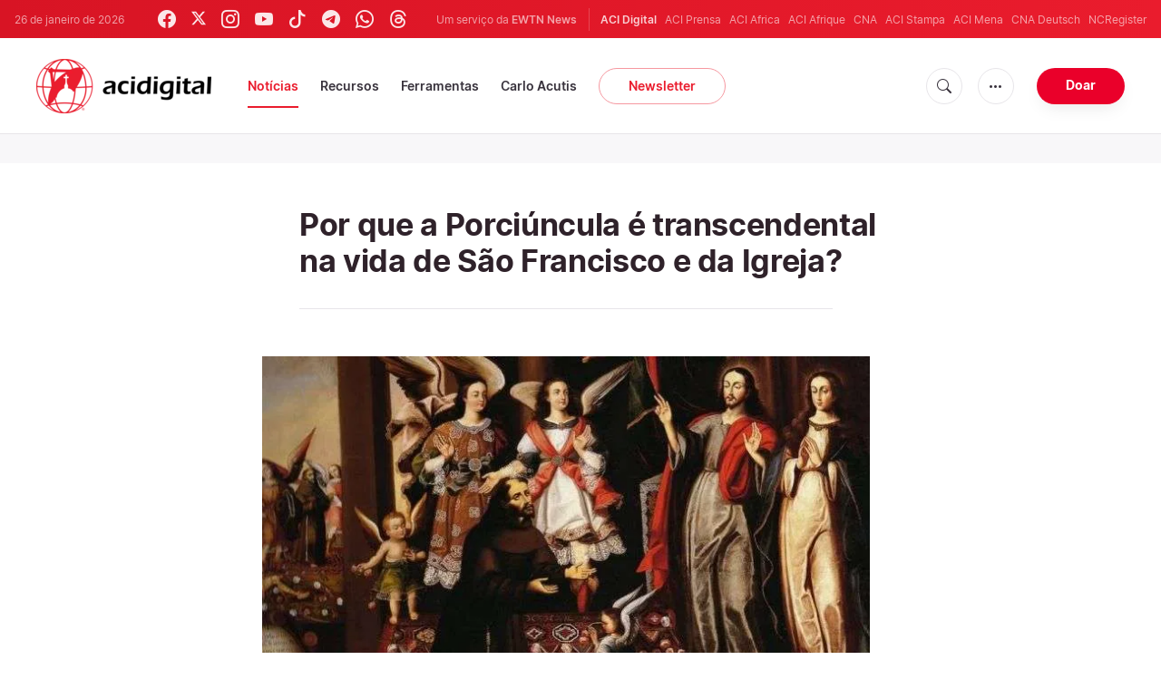

--- FILE ---
content_type: text/html; charset=utf-8
request_url: https://www.google.com/recaptcha/enterprise/anchor?ar=1&k=6LdGZJsoAAAAAIwMJHRwqiAHA6A_6ZP6bTYpbgSX&co=aHR0cHM6Ly93d3cuYWNpZGlnaXRhbC5jb206NDQz&hl=pt-BR&v=PoyoqOPhxBO7pBk68S4YbpHZ&size=invisible&badge=inline&anchor-ms=20000&execute-ms=30000&cb=bhwdu6wqv320
body_size: 48744
content:
<!DOCTYPE HTML><html dir="ltr" lang="pt-BR"><head><meta http-equiv="Content-Type" content="text/html; charset=UTF-8">
<meta http-equiv="X-UA-Compatible" content="IE=edge">
<title>reCAPTCHA</title>
<style type="text/css">
/* cyrillic-ext */
@font-face {
  font-family: 'Roboto';
  font-style: normal;
  font-weight: 400;
  font-stretch: 100%;
  src: url(//fonts.gstatic.com/s/roboto/v48/KFO7CnqEu92Fr1ME7kSn66aGLdTylUAMa3GUBHMdazTgWw.woff2) format('woff2');
  unicode-range: U+0460-052F, U+1C80-1C8A, U+20B4, U+2DE0-2DFF, U+A640-A69F, U+FE2E-FE2F;
}
/* cyrillic */
@font-face {
  font-family: 'Roboto';
  font-style: normal;
  font-weight: 400;
  font-stretch: 100%;
  src: url(//fonts.gstatic.com/s/roboto/v48/KFO7CnqEu92Fr1ME7kSn66aGLdTylUAMa3iUBHMdazTgWw.woff2) format('woff2');
  unicode-range: U+0301, U+0400-045F, U+0490-0491, U+04B0-04B1, U+2116;
}
/* greek-ext */
@font-face {
  font-family: 'Roboto';
  font-style: normal;
  font-weight: 400;
  font-stretch: 100%;
  src: url(//fonts.gstatic.com/s/roboto/v48/KFO7CnqEu92Fr1ME7kSn66aGLdTylUAMa3CUBHMdazTgWw.woff2) format('woff2');
  unicode-range: U+1F00-1FFF;
}
/* greek */
@font-face {
  font-family: 'Roboto';
  font-style: normal;
  font-weight: 400;
  font-stretch: 100%;
  src: url(//fonts.gstatic.com/s/roboto/v48/KFO7CnqEu92Fr1ME7kSn66aGLdTylUAMa3-UBHMdazTgWw.woff2) format('woff2');
  unicode-range: U+0370-0377, U+037A-037F, U+0384-038A, U+038C, U+038E-03A1, U+03A3-03FF;
}
/* math */
@font-face {
  font-family: 'Roboto';
  font-style: normal;
  font-weight: 400;
  font-stretch: 100%;
  src: url(//fonts.gstatic.com/s/roboto/v48/KFO7CnqEu92Fr1ME7kSn66aGLdTylUAMawCUBHMdazTgWw.woff2) format('woff2');
  unicode-range: U+0302-0303, U+0305, U+0307-0308, U+0310, U+0312, U+0315, U+031A, U+0326-0327, U+032C, U+032F-0330, U+0332-0333, U+0338, U+033A, U+0346, U+034D, U+0391-03A1, U+03A3-03A9, U+03B1-03C9, U+03D1, U+03D5-03D6, U+03F0-03F1, U+03F4-03F5, U+2016-2017, U+2034-2038, U+203C, U+2040, U+2043, U+2047, U+2050, U+2057, U+205F, U+2070-2071, U+2074-208E, U+2090-209C, U+20D0-20DC, U+20E1, U+20E5-20EF, U+2100-2112, U+2114-2115, U+2117-2121, U+2123-214F, U+2190, U+2192, U+2194-21AE, U+21B0-21E5, U+21F1-21F2, U+21F4-2211, U+2213-2214, U+2216-22FF, U+2308-230B, U+2310, U+2319, U+231C-2321, U+2336-237A, U+237C, U+2395, U+239B-23B7, U+23D0, U+23DC-23E1, U+2474-2475, U+25AF, U+25B3, U+25B7, U+25BD, U+25C1, U+25CA, U+25CC, U+25FB, U+266D-266F, U+27C0-27FF, U+2900-2AFF, U+2B0E-2B11, U+2B30-2B4C, U+2BFE, U+3030, U+FF5B, U+FF5D, U+1D400-1D7FF, U+1EE00-1EEFF;
}
/* symbols */
@font-face {
  font-family: 'Roboto';
  font-style: normal;
  font-weight: 400;
  font-stretch: 100%;
  src: url(//fonts.gstatic.com/s/roboto/v48/KFO7CnqEu92Fr1ME7kSn66aGLdTylUAMaxKUBHMdazTgWw.woff2) format('woff2');
  unicode-range: U+0001-000C, U+000E-001F, U+007F-009F, U+20DD-20E0, U+20E2-20E4, U+2150-218F, U+2190, U+2192, U+2194-2199, U+21AF, U+21E6-21F0, U+21F3, U+2218-2219, U+2299, U+22C4-22C6, U+2300-243F, U+2440-244A, U+2460-24FF, U+25A0-27BF, U+2800-28FF, U+2921-2922, U+2981, U+29BF, U+29EB, U+2B00-2BFF, U+4DC0-4DFF, U+FFF9-FFFB, U+10140-1018E, U+10190-1019C, U+101A0, U+101D0-101FD, U+102E0-102FB, U+10E60-10E7E, U+1D2C0-1D2D3, U+1D2E0-1D37F, U+1F000-1F0FF, U+1F100-1F1AD, U+1F1E6-1F1FF, U+1F30D-1F30F, U+1F315, U+1F31C, U+1F31E, U+1F320-1F32C, U+1F336, U+1F378, U+1F37D, U+1F382, U+1F393-1F39F, U+1F3A7-1F3A8, U+1F3AC-1F3AF, U+1F3C2, U+1F3C4-1F3C6, U+1F3CA-1F3CE, U+1F3D4-1F3E0, U+1F3ED, U+1F3F1-1F3F3, U+1F3F5-1F3F7, U+1F408, U+1F415, U+1F41F, U+1F426, U+1F43F, U+1F441-1F442, U+1F444, U+1F446-1F449, U+1F44C-1F44E, U+1F453, U+1F46A, U+1F47D, U+1F4A3, U+1F4B0, U+1F4B3, U+1F4B9, U+1F4BB, U+1F4BF, U+1F4C8-1F4CB, U+1F4D6, U+1F4DA, U+1F4DF, U+1F4E3-1F4E6, U+1F4EA-1F4ED, U+1F4F7, U+1F4F9-1F4FB, U+1F4FD-1F4FE, U+1F503, U+1F507-1F50B, U+1F50D, U+1F512-1F513, U+1F53E-1F54A, U+1F54F-1F5FA, U+1F610, U+1F650-1F67F, U+1F687, U+1F68D, U+1F691, U+1F694, U+1F698, U+1F6AD, U+1F6B2, U+1F6B9-1F6BA, U+1F6BC, U+1F6C6-1F6CF, U+1F6D3-1F6D7, U+1F6E0-1F6EA, U+1F6F0-1F6F3, U+1F6F7-1F6FC, U+1F700-1F7FF, U+1F800-1F80B, U+1F810-1F847, U+1F850-1F859, U+1F860-1F887, U+1F890-1F8AD, U+1F8B0-1F8BB, U+1F8C0-1F8C1, U+1F900-1F90B, U+1F93B, U+1F946, U+1F984, U+1F996, U+1F9E9, U+1FA00-1FA6F, U+1FA70-1FA7C, U+1FA80-1FA89, U+1FA8F-1FAC6, U+1FACE-1FADC, U+1FADF-1FAE9, U+1FAF0-1FAF8, U+1FB00-1FBFF;
}
/* vietnamese */
@font-face {
  font-family: 'Roboto';
  font-style: normal;
  font-weight: 400;
  font-stretch: 100%;
  src: url(//fonts.gstatic.com/s/roboto/v48/KFO7CnqEu92Fr1ME7kSn66aGLdTylUAMa3OUBHMdazTgWw.woff2) format('woff2');
  unicode-range: U+0102-0103, U+0110-0111, U+0128-0129, U+0168-0169, U+01A0-01A1, U+01AF-01B0, U+0300-0301, U+0303-0304, U+0308-0309, U+0323, U+0329, U+1EA0-1EF9, U+20AB;
}
/* latin-ext */
@font-face {
  font-family: 'Roboto';
  font-style: normal;
  font-weight: 400;
  font-stretch: 100%;
  src: url(//fonts.gstatic.com/s/roboto/v48/KFO7CnqEu92Fr1ME7kSn66aGLdTylUAMa3KUBHMdazTgWw.woff2) format('woff2');
  unicode-range: U+0100-02BA, U+02BD-02C5, U+02C7-02CC, U+02CE-02D7, U+02DD-02FF, U+0304, U+0308, U+0329, U+1D00-1DBF, U+1E00-1E9F, U+1EF2-1EFF, U+2020, U+20A0-20AB, U+20AD-20C0, U+2113, U+2C60-2C7F, U+A720-A7FF;
}
/* latin */
@font-face {
  font-family: 'Roboto';
  font-style: normal;
  font-weight: 400;
  font-stretch: 100%;
  src: url(//fonts.gstatic.com/s/roboto/v48/KFO7CnqEu92Fr1ME7kSn66aGLdTylUAMa3yUBHMdazQ.woff2) format('woff2');
  unicode-range: U+0000-00FF, U+0131, U+0152-0153, U+02BB-02BC, U+02C6, U+02DA, U+02DC, U+0304, U+0308, U+0329, U+2000-206F, U+20AC, U+2122, U+2191, U+2193, U+2212, U+2215, U+FEFF, U+FFFD;
}
/* cyrillic-ext */
@font-face {
  font-family: 'Roboto';
  font-style: normal;
  font-weight: 500;
  font-stretch: 100%;
  src: url(//fonts.gstatic.com/s/roboto/v48/KFO7CnqEu92Fr1ME7kSn66aGLdTylUAMa3GUBHMdazTgWw.woff2) format('woff2');
  unicode-range: U+0460-052F, U+1C80-1C8A, U+20B4, U+2DE0-2DFF, U+A640-A69F, U+FE2E-FE2F;
}
/* cyrillic */
@font-face {
  font-family: 'Roboto';
  font-style: normal;
  font-weight: 500;
  font-stretch: 100%;
  src: url(//fonts.gstatic.com/s/roboto/v48/KFO7CnqEu92Fr1ME7kSn66aGLdTylUAMa3iUBHMdazTgWw.woff2) format('woff2');
  unicode-range: U+0301, U+0400-045F, U+0490-0491, U+04B0-04B1, U+2116;
}
/* greek-ext */
@font-face {
  font-family: 'Roboto';
  font-style: normal;
  font-weight: 500;
  font-stretch: 100%;
  src: url(//fonts.gstatic.com/s/roboto/v48/KFO7CnqEu92Fr1ME7kSn66aGLdTylUAMa3CUBHMdazTgWw.woff2) format('woff2');
  unicode-range: U+1F00-1FFF;
}
/* greek */
@font-face {
  font-family: 'Roboto';
  font-style: normal;
  font-weight: 500;
  font-stretch: 100%;
  src: url(//fonts.gstatic.com/s/roboto/v48/KFO7CnqEu92Fr1ME7kSn66aGLdTylUAMa3-UBHMdazTgWw.woff2) format('woff2');
  unicode-range: U+0370-0377, U+037A-037F, U+0384-038A, U+038C, U+038E-03A1, U+03A3-03FF;
}
/* math */
@font-face {
  font-family: 'Roboto';
  font-style: normal;
  font-weight: 500;
  font-stretch: 100%;
  src: url(//fonts.gstatic.com/s/roboto/v48/KFO7CnqEu92Fr1ME7kSn66aGLdTylUAMawCUBHMdazTgWw.woff2) format('woff2');
  unicode-range: U+0302-0303, U+0305, U+0307-0308, U+0310, U+0312, U+0315, U+031A, U+0326-0327, U+032C, U+032F-0330, U+0332-0333, U+0338, U+033A, U+0346, U+034D, U+0391-03A1, U+03A3-03A9, U+03B1-03C9, U+03D1, U+03D5-03D6, U+03F0-03F1, U+03F4-03F5, U+2016-2017, U+2034-2038, U+203C, U+2040, U+2043, U+2047, U+2050, U+2057, U+205F, U+2070-2071, U+2074-208E, U+2090-209C, U+20D0-20DC, U+20E1, U+20E5-20EF, U+2100-2112, U+2114-2115, U+2117-2121, U+2123-214F, U+2190, U+2192, U+2194-21AE, U+21B0-21E5, U+21F1-21F2, U+21F4-2211, U+2213-2214, U+2216-22FF, U+2308-230B, U+2310, U+2319, U+231C-2321, U+2336-237A, U+237C, U+2395, U+239B-23B7, U+23D0, U+23DC-23E1, U+2474-2475, U+25AF, U+25B3, U+25B7, U+25BD, U+25C1, U+25CA, U+25CC, U+25FB, U+266D-266F, U+27C0-27FF, U+2900-2AFF, U+2B0E-2B11, U+2B30-2B4C, U+2BFE, U+3030, U+FF5B, U+FF5D, U+1D400-1D7FF, U+1EE00-1EEFF;
}
/* symbols */
@font-face {
  font-family: 'Roboto';
  font-style: normal;
  font-weight: 500;
  font-stretch: 100%;
  src: url(//fonts.gstatic.com/s/roboto/v48/KFO7CnqEu92Fr1ME7kSn66aGLdTylUAMaxKUBHMdazTgWw.woff2) format('woff2');
  unicode-range: U+0001-000C, U+000E-001F, U+007F-009F, U+20DD-20E0, U+20E2-20E4, U+2150-218F, U+2190, U+2192, U+2194-2199, U+21AF, U+21E6-21F0, U+21F3, U+2218-2219, U+2299, U+22C4-22C6, U+2300-243F, U+2440-244A, U+2460-24FF, U+25A0-27BF, U+2800-28FF, U+2921-2922, U+2981, U+29BF, U+29EB, U+2B00-2BFF, U+4DC0-4DFF, U+FFF9-FFFB, U+10140-1018E, U+10190-1019C, U+101A0, U+101D0-101FD, U+102E0-102FB, U+10E60-10E7E, U+1D2C0-1D2D3, U+1D2E0-1D37F, U+1F000-1F0FF, U+1F100-1F1AD, U+1F1E6-1F1FF, U+1F30D-1F30F, U+1F315, U+1F31C, U+1F31E, U+1F320-1F32C, U+1F336, U+1F378, U+1F37D, U+1F382, U+1F393-1F39F, U+1F3A7-1F3A8, U+1F3AC-1F3AF, U+1F3C2, U+1F3C4-1F3C6, U+1F3CA-1F3CE, U+1F3D4-1F3E0, U+1F3ED, U+1F3F1-1F3F3, U+1F3F5-1F3F7, U+1F408, U+1F415, U+1F41F, U+1F426, U+1F43F, U+1F441-1F442, U+1F444, U+1F446-1F449, U+1F44C-1F44E, U+1F453, U+1F46A, U+1F47D, U+1F4A3, U+1F4B0, U+1F4B3, U+1F4B9, U+1F4BB, U+1F4BF, U+1F4C8-1F4CB, U+1F4D6, U+1F4DA, U+1F4DF, U+1F4E3-1F4E6, U+1F4EA-1F4ED, U+1F4F7, U+1F4F9-1F4FB, U+1F4FD-1F4FE, U+1F503, U+1F507-1F50B, U+1F50D, U+1F512-1F513, U+1F53E-1F54A, U+1F54F-1F5FA, U+1F610, U+1F650-1F67F, U+1F687, U+1F68D, U+1F691, U+1F694, U+1F698, U+1F6AD, U+1F6B2, U+1F6B9-1F6BA, U+1F6BC, U+1F6C6-1F6CF, U+1F6D3-1F6D7, U+1F6E0-1F6EA, U+1F6F0-1F6F3, U+1F6F7-1F6FC, U+1F700-1F7FF, U+1F800-1F80B, U+1F810-1F847, U+1F850-1F859, U+1F860-1F887, U+1F890-1F8AD, U+1F8B0-1F8BB, U+1F8C0-1F8C1, U+1F900-1F90B, U+1F93B, U+1F946, U+1F984, U+1F996, U+1F9E9, U+1FA00-1FA6F, U+1FA70-1FA7C, U+1FA80-1FA89, U+1FA8F-1FAC6, U+1FACE-1FADC, U+1FADF-1FAE9, U+1FAF0-1FAF8, U+1FB00-1FBFF;
}
/* vietnamese */
@font-face {
  font-family: 'Roboto';
  font-style: normal;
  font-weight: 500;
  font-stretch: 100%;
  src: url(//fonts.gstatic.com/s/roboto/v48/KFO7CnqEu92Fr1ME7kSn66aGLdTylUAMa3OUBHMdazTgWw.woff2) format('woff2');
  unicode-range: U+0102-0103, U+0110-0111, U+0128-0129, U+0168-0169, U+01A0-01A1, U+01AF-01B0, U+0300-0301, U+0303-0304, U+0308-0309, U+0323, U+0329, U+1EA0-1EF9, U+20AB;
}
/* latin-ext */
@font-face {
  font-family: 'Roboto';
  font-style: normal;
  font-weight: 500;
  font-stretch: 100%;
  src: url(//fonts.gstatic.com/s/roboto/v48/KFO7CnqEu92Fr1ME7kSn66aGLdTylUAMa3KUBHMdazTgWw.woff2) format('woff2');
  unicode-range: U+0100-02BA, U+02BD-02C5, U+02C7-02CC, U+02CE-02D7, U+02DD-02FF, U+0304, U+0308, U+0329, U+1D00-1DBF, U+1E00-1E9F, U+1EF2-1EFF, U+2020, U+20A0-20AB, U+20AD-20C0, U+2113, U+2C60-2C7F, U+A720-A7FF;
}
/* latin */
@font-face {
  font-family: 'Roboto';
  font-style: normal;
  font-weight: 500;
  font-stretch: 100%;
  src: url(//fonts.gstatic.com/s/roboto/v48/KFO7CnqEu92Fr1ME7kSn66aGLdTylUAMa3yUBHMdazQ.woff2) format('woff2');
  unicode-range: U+0000-00FF, U+0131, U+0152-0153, U+02BB-02BC, U+02C6, U+02DA, U+02DC, U+0304, U+0308, U+0329, U+2000-206F, U+20AC, U+2122, U+2191, U+2193, U+2212, U+2215, U+FEFF, U+FFFD;
}
/* cyrillic-ext */
@font-face {
  font-family: 'Roboto';
  font-style: normal;
  font-weight: 900;
  font-stretch: 100%;
  src: url(//fonts.gstatic.com/s/roboto/v48/KFO7CnqEu92Fr1ME7kSn66aGLdTylUAMa3GUBHMdazTgWw.woff2) format('woff2');
  unicode-range: U+0460-052F, U+1C80-1C8A, U+20B4, U+2DE0-2DFF, U+A640-A69F, U+FE2E-FE2F;
}
/* cyrillic */
@font-face {
  font-family: 'Roboto';
  font-style: normal;
  font-weight: 900;
  font-stretch: 100%;
  src: url(//fonts.gstatic.com/s/roboto/v48/KFO7CnqEu92Fr1ME7kSn66aGLdTylUAMa3iUBHMdazTgWw.woff2) format('woff2');
  unicode-range: U+0301, U+0400-045F, U+0490-0491, U+04B0-04B1, U+2116;
}
/* greek-ext */
@font-face {
  font-family: 'Roboto';
  font-style: normal;
  font-weight: 900;
  font-stretch: 100%;
  src: url(//fonts.gstatic.com/s/roboto/v48/KFO7CnqEu92Fr1ME7kSn66aGLdTylUAMa3CUBHMdazTgWw.woff2) format('woff2');
  unicode-range: U+1F00-1FFF;
}
/* greek */
@font-face {
  font-family: 'Roboto';
  font-style: normal;
  font-weight: 900;
  font-stretch: 100%;
  src: url(//fonts.gstatic.com/s/roboto/v48/KFO7CnqEu92Fr1ME7kSn66aGLdTylUAMa3-UBHMdazTgWw.woff2) format('woff2');
  unicode-range: U+0370-0377, U+037A-037F, U+0384-038A, U+038C, U+038E-03A1, U+03A3-03FF;
}
/* math */
@font-face {
  font-family: 'Roboto';
  font-style: normal;
  font-weight: 900;
  font-stretch: 100%;
  src: url(//fonts.gstatic.com/s/roboto/v48/KFO7CnqEu92Fr1ME7kSn66aGLdTylUAMawCUBHMdazTgWw.woff2) format('woff2');
  unicode-range: U+0302-0303, U+0305, U+0307-0308, U+0310, U+0312, U+0315, U+031A, U+0326-0327, U+032C, U+032F-0330, U+0332-0333, U+0338, U+033A, U+0346, U+034D, U+0391-03A1, U+03A3-03A9, U+03B1-03C9, U+03D1, U+03D5-03D6, U+03F0-03F1, U+03F4-03F5, U+2016-2017, U+2034-2038, U+203C, U+2040, U+2043, U+2047, U+2050, U+2057, U+205F, U+2070-2071, U+2074-208E, U+2090-209C, U+20D0-20DC, U+20E1, U+20E5-20EF, U+2100-2112, U+2114-2115, U+2117-2121, U+2123-214F, U+2190, U+2192, U+2194-21AE, U+21B0-21E5, U+21F1-21F2, U+21F4-2211, U+2213-2214, U+2216-22FF, U+2308-230B, U+2310, U+2319, U+231C-2321, U+2336-237A, U+237C, U+2395, U+239B-23B7, U+23D0, U+23DC-23E1, U+2474-2475, U+25AF, U+25B3, U+25B7, U+25BD, U+25C1, U+25CA, U+25CC, U+25FB, U+266D-266F, U+27C0-27FF, U+2900-2AFF, U+2B0E-2B11, U+2B30-2B4C, U+2BFE, U+3030, U+FF5B, U+FF5D, U+1D400-1D7FF, U+1EE00-1EEFF;
}
/* symbols */
@font-face {
  font-family: 'Roboto';
  font-style: normal;
  font-weight: 900;
  font-stretch: 100%;
  src: url(//fonts.gstatic.com/s/roboto/v48/KFO7CnqEu92Fr1ME7kSn66aGLdTylUAMaxKUBHMdazTgWw.woff2) format('woff2');
  unicode-range: U+0001-000C, U+000E-001F, U+007F-009F, U+20DD-20E0, U+20E2-20E4, U+2150-218F, U+2190, U+2192, U+2194-2199, U+21AF, U+21E6-21F0, U+21F3, U+2218-2219, U+2299, U+22C4-22C6, U+2300-243F, U+2440-244A, U+2460-24FF, U+25A0-27BF, U+2800-28FF, U+2921-2922, U+2981, U+29BF, U+29EB, U+2B00-2BFF, U+4DC0-4DFF, U+FFF9-FFFB, U+10140-1018E, U+10190-1019C, U+101A0, U+101D0-101FD, U+102E0-102FB, U+10E60-10E7E, U+1D2C0-1D2D3, U+1D2E0-1D37F, U+1F000-1F0FF, U+1F100-1F1AD, U+1F1E6-1F1FF, U+1F30D-1F30F, U+1F315, U+1F31C, U+1F31E, U+1F320-1F32C, U+1F336, U+1F378, U+1F37D, U+1F382, U+1F393-1F39F, U+1F3A7-1F3A8, U+1F3AC-1F3AF, U+1F3C2, U+1F3C4-1F3C6, U+1F3CA-1F3CE, U+1F3D4-1F3E0, U+1F3ED, U+1F3F1-1F3F3, U+1F3F5-1F3F7, U+1F408, U+1F415, U+1F41F, U+1F426, U+1F43F, U+1F441-1F442, U+1F444, U+1F446-1F449, U+1F44C-1F44E, U+1F453, U+1F46A, U+1F47D, U+1F4A3, U+1F4B0, U+1F4B3, U+1F4B9, U+1F4BB, U+1F4BF, U+1F4C8-1F4CB, U+1F4D6, U+1F4DA, U+1F4DF, U+1F4E3-1F4E6, U+1F4EA-1F4ED, U+1F4F7, U+1F4F9-1F4FB, U+1F4FD-1F4FE, U+1F503, U+1F507-1F50B, U+1F50D, U+1F512-1F513, U+1F53E-1F54A, U+1F54F-1F5FA, U+1F610, U+1F650-1F67F, U+1F687, U+1F68D, U+1F691, U+1F694, U+1F698, U+1F6AD, U+1F6B2, U+1F6B9-1F6BA, U+1F6BC, U+1F6C6-1F6CF, U+1F6D3-1F6D7, U+1F6E0-1F6EA, U+1F6F0-1F6F3, U+1F6F7-1F6FC, U+1F700-1F7FF, U+1F800-1F80B, U+1F810-1F847, U+1F850-1F859, U+1F860-1F887, U+1F890-1F8AD, U+1F8B0-1F8BB, U+1F8C0-1F8C1, U+1F900-1F90B, U+1F93B, U+1F946, U+1F984, U+1F996, U+1F9E9, U+1FA00-1FA6F, U+1FA70-1FA7C, U+1FA80-1FA89, U+1FA8F-1FAC6, U+1FACE-1FADC, U+1FADF-1FAE9, U+1FAF0-1FAF8, U+1FB00-1FBFF;
}
/* vietnamese */
@font-face {
  font-family: 'Roboto';
  font-style: normal;
  font-weight: 900;
  font-stretch: 100%;
  src: url(//fonts.gstatic.com/s/roboto/v48/KFO7CnqEu92Fr1ME7kSn66aGLdTylUAMa3OUBHMdazTgWw.woff2) format('woff2');
  unicode-range: U+0102-0103, U+0110-0111, U+0128-0129, U+0168-0169, U+01A0-01A1, U+01AF-01B0, U+0300-0301, U+0303-0304, U+0308-0309, U+0323, U+0329, U+1EA0-1EF9, U+20AB;
}
/* latin-ext */
@font-face {
  font-family: 'Roboto';
  font-style: normal;
  font-weight: 900;
  font-stretch: 100%;
  src: url(//fonts.gstatic.com/s/roboto/v48/KFO7CnqEu92Fr1ME7kSn66aGLdTylUAMa3KUBHMdazTgWw.woff2) format('woff2');
  unicode-range: U+0100-02BA, U+02BD-02C5, U+02C7-02CC, U+02CE-02D7, U+02DD-02FF, U+0304, U+0308, U+0329, U+1D00-1DBF, U+1E00-1E9F, U+1EF2-1EFF, U+2020, U+20A0-20AB, U+20AD-20C0, U+2113, U+2C60-2C7F, U+A720-A7FF;
}
/* latin */
@font-face {
  font-family: 'Roboto';
  font-style: normal;
  font-weight: 900;
  font-stretch: 100%;
  src: url(//fonts.gstatic.com/s/roboto/v48/KFO7CnqEu92Fr1ME7kSn66aGLdTylUAMa3yUBHMdazQ.woff2) format('woff2');
  unicode-range: U+0000-00FF, U+0131, U+0152-0153, U+02BB-02BC, U+02C6, U+02DA, U+02DC, U+0304, U+0308, U+0329, U+2000-206F, U+20AC, U+2122, U+2191, U+2193, U+2212, U+2215, U+FEFF, U+FFFD;
}

</style>
<link rel="stylesheet" type="text/css" href="https://www.gstatic.com/recaptcha/releases/PoyoqOPhxBO7pBk68S4YbpHZ/styles__ltr.css">
<script nonce="Fh3-5gs08T2O87RccQ9a-A" type="text/javascript">window['__recaptcha_api'] = 'https://www.google.com/recaptcha/enterprise/';</script>
<script type="text/javascript" src="https://www.gstatic.com/recaptcha/releases/PoyoqOPhxBO7pBk68S4YbpHZ/recaptcha__pt_br.js" nonce="Fh3-5gs08T2O87RccQ9a-A">
      
    </script></head>
<body><div id="rc-anchor-alert" class="rc-anchor-alert">This reCAPTCHA is for testing purposes only. Please report to the site admin if you are seeing this.</div>
<input type="hidden" id="recaptcha-token" value="[base64]">
<script type="text/javascript" nonce="Fh3-5gs08T2O87RccQ9a-A">
      recaptcha.anchor.Main.init("[\x22ainput\x22,[\x22bgdata\x22,\x22\x22,\[base64]/[base64]/[base64]/ZyhXLGgpOnEoW04sMjEsbF0sVywwKSxoKSxmYWxzZSxmYWxzZSl9Y2F0Y2goayl7RygzNTgsVyk/[base64]/[base64]/[base64]/[base64]/[base64]/[base64]/[base64]/bmV3IEJbT10oRFswXSk6dz09Mj9uZXcgQltPXShEWzBdLERbMV0pOnc9PTM/bmV3IEJbT10oRFswXSxEWzFdLERbMl0pOnc9PTQ/[base64]/[base64]/[base64]/[base64]/[base64]\\u003d\x22,\[base64]\\u003d\x22,\x22w7g0DsK1wqnDuj5KJG1VD8O6wps1wo0kwo3CgMOdw4UqVMOVZsOmBSHDncOaw4JzQ8K/NghsZMODJiPDqTofw5Y+J8O/F8OWwo5aaDcNVMKvBhDDnjt6QyDCqXHCrTZVWMO9w7XCjsKtaCxOwoknwrVtw69LTh0HwrM+wqrChDzDjsKTF1Q4GcO2JDYYwrQ/c3cbECgjexsLN8KDV8OGUcOuGgnChSDDsHt8wpAQWgoAwq/[base64]/[base64]/DsKxekk6w54dw5fCvcO+LMOSw7tcM8OMOMKcTR1pwp/CisKSBsKZGMKvfsOPQcOhWsKrFFY7JcKPwp4Tw6nCjcKjw6BXLiLCuMOKw4vCmxtKGCwIwpbCk0I5w6HDu2PDmsKywqkseBvCtcKHNx7DqMOWZVHCgyrCm0NjVMKrw5HDtsKNwqFNIcKeW8Khwp03w6LCnmtTRcORX8OGYh8/w4vDk2pEwrYlFsKQecOgB0HDk2YxHcOxwr/CrDrChsOLXcOaQWEpDXckw7NVDRTDtmsRw4jDl2zCrm1IGxPDkhDDisO9w7wtw5XDj8K4NcOGeCJaUcOKwq40O3TDv8KtN8KqwqXChAFpC8OYw7wSWcKvw7UTTj99wpFbw6LDoGtVTMOkw7HDoMOlJsKhw7V+wohUwotgw7BzAz0GwqvCgMOvWybCgwgKaMOZCsO/[base64]/Dqy3Co8KBDi7CiSzDocOTBMOxDRc1w7IXw4QML0bCtgRbwpgJw71ZLE0kSMO8O8OKQsK1AMO+w79Yw67Cv8OPIV/CtQRswoYVOcKjw6vDpwc1bDXDii/DsHRYw5zCszoHQ8OyEhnCrGHCmgpMeB3Dh8KUw5JlWsKdHMKJwo9UwpQTwqUQLmJ0wqXDgMKHwoXCvVBpwqbCplEGPzdtJsO5w4/Cp1jDsHELwobDnC0/FnEMP8OLL23CgMODwpfDt8KUZGbDohk0O8OTwo4Tb0LCg8O9wqt/HmMIacOOw4DDuwbDiMKqwocTJSrDiXJkw5tgwoxeKMOCAirDm3HDnMOcwrgWw65wXRnDt8KTR0XDl8Odw5DCisKIXC1GI8KqwozDiWQTZRYJwrkiN1vDmF3CqQ9mfsOXw5cow7/CiF3DkgDCqibCiWLCswHDkcKRb8ODTRAWw5MbNTZ6w6QKw6EMKsKcMQwOUFonJxQKwrHDjjTDkgfCv8Otw74gwrwLw7zDnMKkw7FzSMOuwqTDq8OTXzfCgHPDksKMwr8zw7Ajw5QqLX/Cqmhdw4oQa0fCg8ORHMKwcmHCrXwYOsOVw50ZcWUOP8O2w43DnQsCwo/DjMK8w4vDosOHAQYFPsKwwoPDpMO8XSHCkcK8w5/CmirCvcOpwrLCpcKxwpBrKizCnsOAX8OefhDCuMKbwrvDmClowr/DrEkvwqLCjQIWwqPCjcKvwqBUw4sHw7/DlcKAGcOpwoHDtnRUw5Fuw6x0w6TCs8O+w4hIwr0wAMO4KzPDpQHDvMO6w6Bhw6Uewrxmw5QVdztaFsKHQsKEwpwMDWfDsCjDisOKVl4qAsKoA2V2w5gkw5bDlsO5w6zCkMKrCcKqa8OVTVDDjMKoNcOyw4PCjcOAW8O+wrrCnlPDhH/[base64]/[base64]/CjnMHN3jDl8KEGcOCezHDgkFYCcKew4FKEhfClitzw5Fqw4LCrMOywpk9ej/Cgx/CmXs5w5fDoG4WwpXCmwxIwrXCqBp/w7LCo3gNwoZZw7E8wostw5BPw5Q3BMKAwpLDjBbCj8O6ecKiW8K0wprCjBllXw8XecKSwpfCpcOwEcOVwrFqwoQ9byRnwoHDmXBGw7jCnyhvw63Cl2sEw4MSw57DiQ9nwrkYw7XCscKtLnTCkiRUf8OnYcK+wq/[base64]/w4DCvnnCkcO5S13CjERiwpFtwqjDvMKlwobCo8K1W33CtHfCg8Kpw6nDjMK3cMKAw4MawpPDv8KEKEcNdRAoKMKiwq3CvkvDjgDCiCZ2wq06wrHClMOIMsKQHA/[base64]/Cu23Dh1pEOzp2w6LCt8ORcGzCmh1fLU9nfcOOw7DDnXYhwoAwwq4nwoI8wrjDq8KhDAHDr8KYwps6wpXDlE0pw5EMEmwqEGrCjmjDpFIbw6UsesODAwwzw5PCucOKwoHDjCobGMOzw6hRUGsCwqTCnMKWwoXDgMOcw6TDl8Oxw4PDmcK4SEtNwq3Ci3FZeQ/DhMOoOMOnw5XDvcOsw7l3w5HCocK8wqbCmsKQAX3Coidpwo3CrnbCtVvDm8Oyw6A3csKOUsK4cFbCmFUPw6TCvcOZwpRyw47DuMKWw5rDkEwDKsOUwo/CrMK3w4hnRMOnX2vCucOuMAfDtMKJasOmA1l4eEtfw5YbA2VUSsOOWsKxw7TCgMKSw5gXbcKpSMOvEwoMM8OIw7rCqlDDiVzDrW/DtXkzOsKoWMKNwoNjw5s3wpN0PiXCksKveRTDocKhdcKmwpxFw41LPMKkw5/Cm8O7worDnC/DjsKPw43CusOraWDCqVUsesOQwo7Dq8KxwporAgU5fUTCp3powoHCsh85w5vCscK0w5zCusOtwoXDoGPDssOTw5XDom7ClV/[base64]/DqEpHw67Dp0XDimfCv8Khw5jClgp2F8KYw64WdV/Cq8KOE3QXw6Y8J8OHaxNjZMO6wq53dMK0w5vDjH/CgsK4wo4Ew6N+csOCw5J/UE0GdSdzw7IkYzHDmnYvw7XDusOUXjkXMcK4D8KkSRFZwo3Dug5VcEppNcKXw67DlwMrwrBaw5trHBbCklfCr8KBM8KhwobDrcOgwpfDg8KaLRzCtMK/[base64]/Dv3BnwrbCnUzCo0jCmnFtwqbCnsKaw5LDtSgkwpo/w4FvEMKewqvCkcO4w4HCn8KKWWs9wpXCr8KYcwfDjMOCw6kjw5/Do8KWw61wbW/[base64]/[base64]/[base64]/wqbDqcOVwpvCuHnDqAZYw73CkyLDucKgOVtbw73CqsKILFbCh8KcwoMDKVvCpFTCtcK4wrLCuToNwonDrTjCisOhw5YKwrQ/w5PDswxENsKtw7DDnEgJPcO5R8KXGhHDgsKXaDzCucKcw7AWwr4OOkLCtcOhwrIDF8OvwrsDXMOMScOeDsODCxNxw7cwwrRfw4DDoV/DkhfClMONwr/DtsKlOMKnw6/Cp1PDtcOLWcO/fEczCQA6OcObwq3CrgBDw5HCilfCiCfCnxk1wpfDmcKfw6VMFHAvw6zCh13DucKCKF4Aw5pEZ8Kvw7Y2wqlnw73Dl0rDl0dfw5pjwqoSw4/Dh8OXwq/[base64]/w5zDiGFjDcKYMcKcfsO8NsOPGArCqsKnw6MdXxrClD/DlcOLw4vCrDcQwoZCwofDgCvCjnZDwqPDkMKew63Dh3V2w61JKcK7KsOWwrVYVsKKC0UGworCkgPDl8Oawqw7KcKEDiU5wqsjwrsLJTvDviM9w684w4pCw4jCr3XDuH5Hw5bClgQkCFfCgnVRwo/CgUbDuDDDs8KlX00Yw4nCgxjDoRDDucKxw5LCjMKdw4dQwpldPmbDrXlGw4TCicKFMcKlwpfCsMKnwrMOIsOLNMO1w7Vhw5kVDTt3Qg3Do8OZw5TDvRzCqmrDrkLDk2wkAm4baiTCksKkdnI9w4zCusK7wrQkNcOwwqtUSzPCn0k1wojCvsOkw5bDmXo/STrCiFBbwrkCNcOEwobCoRDCjcKOw41BwpIqw41RwooewrvDtMOSw4HCgMO/cMK7w4VOwpTCmnsvLMO2GMKywqHDmcO8wojChcOXS8KZw7XCuhBAwrh/wrl4VD7DtVTChBVOeGwWw7ReOcKnbcKiw6xRIcKPMcO1WQcSw6nCjsKEw5zDhkrDjBHDmF4Gw6t3wpBMw73CvHFwwoPDhB4/H8KdwqZrwojDtsKCw4wvwpQDLcK2WFXDhHFkGsKKMTYSwozCvcOEaMOTMSJxw5JdQcKSMMOFw7JNw5LDtcOQcXRDw7F8wovDvxfChcKhK8OsPWPCsMO9woBWwrgaw6fDiDnDi0ZewoUAbA/[base64]/Ch8OKbXwzwoDDqsKIw557McKow7hiwoPDg8KNwpx+w4Fbw53Cn8OKaA/[base64]/Cs8KPJsK9w6ZEXio2QcKfNcO7w4PCpMOpwp03eMKnXcOZw6UPw47Dg8KHOGLDvwwewqJoFkpdw4vDugbCl8OrT11ywosuGHDDoMOswq/DgcONw7HCksKwwq/DvXc/wr/[base64]/wo7DtsOmw7w/[base64]/CkcOXwr/DrmLDjEDCssOeD8KVw6klVjJ6wpdPFUAXwonCmcK0w7vCjsObwrDDhsOZwrh/XsKkw53ChcKnwq0aRQ/[base64]/CuV1GwprDqUrCrzvDozDCkSF8wo/DpcKiwqHDqcO+woMEHsOlesKOEsKsERTCvsKbdyV9wrnDom9iwqg/fyQIemJXw6XCjMOEwpDDgsKZwpZiw4Utaw4bwqVuKE7Cu8OYwo/Di8KUw6rCr1rDqFF1w4bCscOJWsOqbyrColLDn07DuMKcGlxSF0nCpAbCs8O0wqo2FCJywqHDsykbcnnCtH/Dnj4GVDnCp8K/ccOuVDINwpJ3PcOvw7wSeiM0S8OLw7DCvsKfKDFNwqDDnMKNJxQhCMO8FMOpdCLCt0cCwprDi8KjwqweZS7DhMKqOsKkHXzCtw/DhMK3aj5kAjrCnsKgwrYnw51REcK1eMOowqjCpMOaaGhJwp5PL8OHOsOzwq7Crj9jbMKRw4ZeR1srTsOxw7jCrlHDgsOGw4/DosKQw4vCg8KncMKCRxdcSWnCtMO4w7lUYsOfwrbChFPCnMKUw4nDkcORwrDDrsOmwrTCs8K5w5ZLwo82wqTDiMKhJ3TDrMKQCjB9w6MHAyJPw7TDqnrCr2DDp8OUw7I1SljCsHJmw5HCqnHDusKtccOdfcKvJxvChMKGDGTDh15rZMKySsKlw7I/w4txHSx4w4xcw7E3bsK2EcK/w5VmP8Obw77CjMKECzJYw6RLw63Dky1hw7TDtsKpEG7Dj8KYw5hjEMOwE8Okwo7DisOMGMOLRzlxwrY6OMOsW8K1w4nChwdjwp1mLTZfwq7DtsKXMcOawpcHw5jDscOPwqrCrRx2DcKFecO5HT/DoXrCvsOUwrvDlcK1wqvDjsO9B3Iewrd0VzZAcsO/[base64]/[base64]/wrBhPRbCt3Idw4vDrALCqsOXwqkfGH3CjBJCwqlGw6MSNMOtasO9wokLw6dIw716wo1KY27DmTfCmQ/DqEBEw6PDnMKbYMKBw7jDs8KfwrLDsMK+wp7DicOnw6PDvcOkDXd4WWNfwoLCvD9Ld8KBPsOPaMK/w5sJwqrDjSV4wqMqwr9Tw5RIRXcNw7QoVVATXsKHYcOYBnMKw6nCsMOew4jDhCgISsKXVBXCvsO6LMOEbgzDsMKFwrceOsKeRsK2w4F1ZcKUccOuw7Yow70YwqnDrcOHw4PCjXPDqMKBw6teHMKvFsOab8OLQ0fDm8KDUC5ObwIEw4xiwq/DnMO/woAvw4vCkR10w7vCvsODwpPDrMOywqTCv8KMMcKbGcKMfzwOfMOZaMK/CsKpw6hywqV8SgRxccKcw400fcO1w4DCocOSw6MILzbCt8KUL8OswqLDtnjDmjEAwpI7wr4wwpE3LcOAacOnw7YgSFvCtCrCqVTDhsOGb2A9UhMEwqjDqUs7csKhwrRYwqYCwprDkU/DpcOELMKfGMKuJsObwpA8woUJfEgYMXRKwp8Vw7Y6w5c8Zj3ClcKqbcOBw7dZwpfCucK1w6nDsEx3wr3Dh8KbDsKqwoPCjcKVEXnCv0PDuMKGwpXDqcKMRcO7ACbDscKBw5nDnh7CucKpKwzCkMKUaksawrYowq3Dp37DtWTDssKhw48SKW/[base64]/CkwdFdD7CkMOKfMOww6x+Xh/[base64]/[base64]/woZ9fsK3N8OxTcKiw47DlcKpwokMPMKXMwbCkmHDmnXDqD3Cqg1rw5IKGCcoasKIwpzDtVHDpCQqw7PCikTCpcO1LsKBw7BHwo3CuMOCwocDwrnDicKew6hkwotYwrbDtcKDw5jClTzChDHDmsOSLgnCjsKaV8Olwq/Cr0XCksKNw41VL8Kfw6wWL8O3XsKNwrM8ccKlw5bDk8ONejfCl3HDuQcpwqUXcAtjKirDqH3CusOFDhFIw6k4wo9xw43DicKRw7shX8Khw5p2w6sZwpbCszvDpXPClMKcwqPDq3fCpsO4wpDDoQfCmsOoGcKSYF3CnQ7CrATDocKTEAdgwq/CqcKpw41ea1Biwp3DiFHDpsKrQyXCpMO0w6bClcKgwpXCpcO4wq4WwqHDv07CujjDvm3DkcKlJw3DrMKILMOLY8OWP2xtw6zCs0LDlQcLw47CosO+woZcO8KnfCVpWcOvw4IewofDhcOnMsK/IhJnwrDCqFPDkhAeEhXDqsOYwo5Nw5Z+wrHCok/CpsOFasONwqIED8O4A8O0w6XDsGEbFMOcVgbChhLDrAkYacOAw4zDsEoCeMOHwqFkbMO+chjCtMOfP8O0fsOCDHvCq8OhE8OKI1E2dnTDsMKaG8KiwrBWUHE3w5deesK/[base64]/[base64]/BMOWw69Qw7tYw7smwqDDsitnAR5XOylaMHbCgcOHczRcGQrDsmbDmRvDg8O2PlNUGn4CTcKiwqzDjnBoPgESw4zDpMOuJcOEw4gLasOVY1gKP2jCo8KmLwvChSBXcMKow6LCv8KRE8KCWMOUEF7Dn8O6wpzCh2LDoFU+QsKdwoDCrsOaw6Ycwpsbw4fCpxLDnj5gWcO/wpvCrcOScDRUXsKLw4tcwoLDgVPCmMKHQB0ow5oawpVpUsOEYgoNbcOOS8O5wq3CvSVCwot2wpvCnGolwooOw7PDgcKMJMKHwqjDpHY/[base64]/CuMOowrFLwpXCtMOgQ8OoJsO+QUfCgsOUwqVGwpsPwq0TXzPCkDbCqnlANMOEGjLDlsOXDMOGQyvDhcKYRsO0BWzDrsO4YAfDshXDtsObEcKuIjLDm8KbV1AQa0AlX8ONHXg/[base64]/ClsOfw7BsIhphwrrCs8Osw4TCjzgrOy7CvklCWMOhC8Okw5PDtsKuwqxPwpVpA8OAcwjClCLDiFHChMKWZcONw795bcOKQ8OuwrbCssOkAsOHRsKpw7DCgUMPDcOwQxTCqX/DonTDgx4xw5MKC1fDscKbwr3DqMKzJMKKMMK/e8Kre8K4GXlHw6MrYmFjwqnCm8OJJxvDrMK/BsO2woIZwrgqB8KJwrbDo8KJGMOJBwLCjMKbGhYXSE/Dv2ASw7Urw6fDhsKDfMKhasKswo16wpc5PQ1pMgnDhcOjwrfDoMKJHEFjKMOSAgAuw7luTy5JRMKUTsOpfT/CpA/[base64]/DqsOgw7Z2wp7Dpn4+wobCjEnCocKxwpp9T2HCmw/DsXbDohTDiMOewrxqwqDCkl5WFMKcTxvDlQlZAAfCrQHDkMOGw4fCiMOhwrDDoznCnnI0ecOFwpXDjcOQX8KCw6FGwpXDuMKXwoddwpQyw4h5JMOZwpNrcMOUwpEww7NQScKRw7tnw4TDnnV1wqPDtcO0dXXCuGc9CyrDg8KzXcOlwprCkcOswo1MCl/DpMKLw57Cm8KlJsKhK2bDqFZbw4Ixwo/CkcKvw5nCicKuAMKSw5hdwoYnwqDCgMOWRH5PTShQwpAsw5tewoHCqcOfwo7DiwfCvTLDpcKSVArCu8OSGMO4P8K6HcKjTg/CoMOIwpRuw4fCnkEzMR3Ct8Kww7oVc8KVQUvCrSDCtE92wrknEXVSw6kEX8KRR33ClijDkMOEw7sjwrl8w5TDuHfDu8KewpBJwpN4wo1mwqYySgTCncO/wrw2QcKdasOswql0fhhrGkVeGsOZw5Vlw5zDpwsDwqDDvUYBZMOiI8KteMKCfsK9w7R/FMO5w6YnwqrDiR9vwooIEsKwwoUWIGNUwrtkIW/DknFuwp9+LcKKw7nCtcOcN3tAwrd3EDnCvDvDvsKTw74owrpBw5nDjEvCisOCwr3DmcOiVzcqw5rChBXClcOEXhbDg8O5eMKWwprChSDDjsOnUcKtOGHDm3xrwq3DqcKvXsOSwr/DqcO0w5nDtzEnw6vCoQQ/wop9wqhQwo7Ci8OlDmfDhwdcWXY5QGMSO8Onw6FyNcOOw4c5w6HCuMORQcOkwp9dTD8PwrccCxsSw5Y0DMOXAB9pwrvDicKFwrIyVcOzYsO+w4DCs8KMwqh4wqrDtcKkGcK0wq7DrX/ChC0SDcKfHBrCpFvCrEohZlrCtMKRw689wp5IEMO4dyrCo8OHw4/DhcOEYX3DscOKwqF/[base64]/bcKJSsOsH8OcSMKxVMKpwqsWw5EwwrBOw51BHMKWIkzCjsKmeQsZcxtqLMOweMK0PcKHwopWanLCum7CmlnDg8Kmw7UhWRrDkMO1wrrCoMOowpLCrsOfw5dJXsK7HUgLwovCu8OtXwfCln1xZ8KKAnTDnsK/woRkMcKLwpV+w4LDuMOUCFIdwp7CvcK6AFhqw4/ClRTCl1bDicO9V8OyPSFOw5TDtQzCszPDjmg9w7RPAMKFwpfDtBodwrIgwrZ0Q8ObwoByQyzDjGLDncKgw44FNMKLw4oew45iwqY+w65ywp1rw7LCvcK1VmrDkW0kw5NpwpvCvG/DrQshw5hiwrMmw7dqwqvCvAIjMMOrecOtw6DDusOzw7Ndw7rDvcKwwqPCo0o1wqtxwrzDoR7DpyzCk27CuyDDl8Otw6vDvMOyRnJiw68mwqLCnRbCgsK7wqfDgRVCEFzDosOjdnwMHsKfbRRNwo3DtTfDjMKeNinDvMOSCcOdwo/DiMOtw4TCjsK2wrnCtRdKwr1wfMKgwpcew6pgwrzCpFrDq8OaY33CisKUdSrDscOvcHlcM8OVSMKlw5HCosOxwqvDtkETJ0PDrsK9w6JjwrLDgljCl8KAw7XDpcORwo8pw7TDisKKRz/DsT1CB2TDm3FQwpBGZWPDh23DvsKSQxvDksK/wqYhKxhpDcO5K8K3w6/Cj8KZwrLCuVJfeU3ClsKgCMKAwogFRH3Cn8K6wq7DvAUpVRbDucOcVsKowrjCqAVKwp9DwobCmMOPesOhw4LCg33Csj4Cw7bDjRNIwqfChcK/wr3CvcOlb8OzwqfCrkDChUvCh1Faw4LDrXTCtsKMPXgBc8Ohw5bDmmZJax/DvcOOQ8KCwq3DtxnDusONE8OrHnxnYMO1dMKnSAcwSsOSF8KcwrnCt8KEw4/DhSZAw4N3wrnCkcOxGMOLCMKhLcODQMOXJ8K1w7HDjmTCjXbDrG9uOMOSwpzCusO9wqjDh8Kbf8Ofwr/DtE4nDhvCh2PDp0RTR8Kuw4TDqwzDiyEzGsONwpR+w7lGUz7CiHsIUMOawq3ClsOgw6dmeMKcB8K5w7xhwqQYwp7DiMKmwrkTTELCk8KNwrkswrE6G8OvYMK/w7vDriF5aMOMLcK9w6rDisO9ECNgw6HDqC7DhQ/CvSNqAE0IHDbDsMO0BSwrwpDCsmnDmWLCqMKUwq/[base64]/DusO+GWwGwpzCtsO5wo8/w4LCoFbDncK2MSbCl0RpwpLCosOPw6pCw74ZYsKhXk98IDUSesKrJMKYwoNsVQLDpMKKe27CnMOSwonDs8Kyw7EpZsKdAMO1JsOwancaw5gKHj7CnMKrw4YJwoUQYxJpwprDuA7DmcOkw4Jqwo1WYMOYK8KNwr8bw5Qdwr/[base64]/Cl8KBw7ECwoHDnFvDncKDf8O7w78fX8K0w4vDkcKHRyzCimbCrcKna8O/w4/CrRzCjy0TM8OjKsKVwpLDij/DnsOFwozCoMKIwp4bBT3CuMOjHW95X8KgwqlPw78ywrDCslx/[base64]/[base64]/CpQ9EwrEuwq/CuUPDgMOgw7Fdw4Ivw5gFUR/DmcOzwq5qcEdbwofCjzbCqsOhK8OgZMOxwoTChQt7FwtKdzfCg1vDnD/CtnjDvVQATAw9YcKICyHCt3zCiXDDjsKWw5nDpMO0dMKkwr1JCsOGLMKHwpDChWHCgTJqFMK9wpY2KXpJcUANMcOhQmfDh8O5w4gZw6NYwqBdBBHDhynCpcOgw43Cu3JPw5bCiHJXw4PClTjDhhIIHRLDvMKqw5DClcKUwqFGw7HDuw/[base64]/DlMORw5d6w7vCpMOuw6LDhcKtDXhSw4hqBcODw4rDmBTDpMOfw6Ihw5t8G8OdLcKoQUXDmMKkwrzDlEozTQQyw4A4S8Oqw7vCicO5Pk9Fw5FmDsO3X2HDr8K4wrRuIsOlXB/DrsKUAMOeBFskC8KmTCoDJyUjwqnCtcOeKsOdwqFZZFrDvUzCssKCZiA2woI+JsOaJQDDocKwEzx5w4rDu8KXOhBrD8KmwrRuGzFsCcKObGHCnXbDmWlMeVzCvSw+w4IuwrgHFkErX0/CkcOlw7BZNcK6DDwUGsKrQT9jwoQuw4TCkkxAS27DiQPDhMKjZsKpwrfDsVduYcOgwrRcbcKjXSXDlSo3P2oRL1/CqMODw63DuMKbwo3Du8OIR8KDZUQHw6LClmVWwrMdesKxeVHCssKuwp3Cq8ODw4jDrsOgd8KMHcOVw7/Cng/ChMKpw6oWRkd0wpzDrsKScMOLGsKSHMK9wpxiD042aCxmV27Dkg7DiFXCiMKZwpvDmXTCmMO4H8KOPcOZNDQ0wpETGXQzwo8Xw6/CgsO5wocsTl/Dt8OUwr3CuW3DksOGwoBnZ8OlwolGPcOnbBfCqykcwq5mE3TCpQLCnwLDrcOoH8KrVkPDrsODw6/DlkhWwp7ClcObwpvCu8KleMKtJ1xUFsKgwrk4ByvCm0DCkF/Dg8OGClMYwpBIYRdacsK7wpfCksKvbWjCsy0yAghROm3DuXkMdhLDpljDqjZzB2fCm8OvwqbDksKowrzCiC88w7/Cq8OewrcAHsO4c8OCw4xfw6xKw43DpMOhwqdbRX9PVsKJfnEOw4ZVwp5qRg0LcQzCnjbCq8KFwppfNi0/wpjCs8KWw5wNwqfCgMOgwqcLXcObRH/Cl1QCUTLDp37Do8OqwoIPwqANAilpwrrCgxp8e2pYZ8KQwpjDjgnDhcO/BsOGOC59ZSLCh2bDs8Kxw7LCuW7DlsKtTMOzw4kGw6PCqcOOwrZySMOxX8OMwrHDrxpsAzrDgS7CumjDpsKSeMORICc+w71SIVDCiMKkMsKcw68swqkWw4cZwrzDiMKswqnDsHgzOHLDjsOMw7HDqMOSwofDoS1swrNIw57DqSTDncOiesKzwr/CnMKEQ8OAeSQDGcOzw4/DliPClcKZGcK9w614wpU7woDDvMOJw43DkH/CgsKQH8KawpLDnsKkQMKRwrsow48ww45sFcOuwqp7wrAeQkfCsUzDncOgS8Orw7TDhWLCmyx9XXXCsMOkw5fDrcO+w4nCgMKUwqvDkzjCmmUvwoxTw6HDq8OvwqDDu8OJw5fCrCPDhsKedUg8MiNOwrjDqWvClsKqL8OgIsOaw7TCqMOFLMO8w6/[base64]/dANlW0fDrcK4WGJTw7TCpirCm8OnOh3DksK6DmxEwpJAwp81w5smw7pvasOCIUPDl8KyasOgIDZcwpnDpBjDjcOTw7pxw6kod8OZw6t3w51wwqbDtMOpwrcyLXxpw5XDlsK9fMKNIgzCnChrwp7Ch8Kmw4QeDERdwp/DpsK0WQ5YwqPDgsKvQMO6w4LDr2NcVWvCoMKCecO2w5zDmC3CisOnwo/CqsO1SEBRacKGwp0KwqPCgcOowoPCgCzDnMKFwp03UsOwwqd4WsK7wrJ0I8KBUsKaw5RdLcK3JcOtw5HDhGcdw5BawqsDwoMvPcOiw7Znw65Hw6tqwp/CncOzwq1UM0zDhsKNw6YGRsKOw6hKwqULw5nCnUjCojxbwqLDjMOTw65Mw6k/dcKHS8KWw6LCti/Cv37CimzCnsOqA8O3b8KFEsK0EsOxw4pLw7vCjMKGw4/[base64]/CjcOXw6TCrcOpwpcNBFnDiVjCliJrw5AVw4Y/w7vDmlZpwqsBc8O/W8OwwrvDrCgXbsO5G8O3wqg9w6FZw4Q4w57DiWVcwrNfOBV/[base64]/CrcOuRsKOw57DpBA2LMKCwrxlwpnChsKrJxDCpsOXw7HChi0pw6jCm2h1woE5PMKgw6YgHcOsT8KVcMKIDMORw6fDpRzCr8O1fGEJFHLDm8OuasKJOlU6bx4hwoh8wptyaMOtw54yTzchIMKWY8OGw7DDqAnCksOQwpPCmS7DlxHDosK/LMOwwqJNesKmfcKxcjbDqcOFwoHCoU0LwrnDqMKlTz/DtMO8wpjDghHDlcKHOHMcw4F0KsO9woEjw7LCo2XCmQBBVcK8wqY/DsKFWWTClm9Tw5nCr8OaI8Ktw7TDh2fDscK1RzzCsT7CrMOcM8OqAcO/wo3Dm8O6A8OEwqLDmsKnw63CrQjDpMOPDEEOYUjCvXt2wqNmwoo5w4fCpiRhL8K9IcOmDcO9woAXT8Oyw6fCi8KpOwDCvcKww6Q4dcKbY05cwoVgD8OwYzo7SnMFw68/RRNYacONR8KvY8Klwo3DnMO4w7l/w7MPXsOHwpZJUn0dwp/DlFcYPsO5YGdWwrLDpMOWw7Fkw4/DnsKJcsOmw5rDvRLCi8K6HMOHw6/DhmDCnxXCncOrwpwZw4rDqEHCq8O0fsOJBELDksO6XsKiLcOTw7c2w5hUwqIIPWzChWbCpDTDicO0Axg2VBnCtzYIwqd7PQ/[base64]/Dn8KgKMKywp7CkxUlw6LDi8KyT3V7woIDVMKpw59Iw5fDtDzCpC3DgWvDmAs+w4NhOhbCtHLDmMK1w59vTjLDjcKnRRgbwqfDnMKJw57CrztOasOZwrR6w5AmEMKRAcOUQcKHwrwSP8O/AMKwY8Olwp/ChsK/YhEqVg59IC9hwr16wprDmMKrNcOeFVbDtcKfY24GdMOnVMOcw5nCoMK6aD5ywrzDrAfDpTDDvsOgwrzCqhNNw7F+MDrCpD3DnsKMwqgkJgYteS7DqwbCqRnCrMOdcsKKwqrDl3QBwo3CicKfbcOPPsOcwrFtS8OfHmMBEsOcwqFDMwNeBMO/woBgF2IUw5bDhhQrw6LCr8OTD8OJfSPDsDhjGmbDtjEEIcOJXsOnH8Kkw4nCt8KaDyZ4fcKNW2/DkcKFwrdLW3lGZcOrEwNUwrfCj8KLWcKxPMKOw7jCgMKnP8KPYcOEw6jCm8OkwrdKw73CvnEvaRgDbsKQRcKlaV/DlMOvw7FbKhQ5w7TCssKibcKcL1TCssOJcVcpwoUPdcObNcKMwrIuw5gDGcOsw6Brwr9nwqTDgsOIcSsJLsOYTxfCiF7CqcOswqZAwpBTwrFtw4/[base64]/DgMOuLcKMaw3DqsKtF8Oyw7Jqw5EcwqLCtcOCIMK5w40Mw45PbGHCj8OyKsKpw7DCsMO+wq1ew5bCgcONUGg3w4DDqsOUwoB7w5fDl8Kxw6sBwo/CkHrDjSR1NhUAw6EmwqvDhn3Cv2XCtlhjU0w4RsOMO8O7wovCkGzCtRXCocK7dBs7a8OUTy48wpYYYGtHw7d/[base64]/[base64]/wqrDvsOCVGbDujxgURINJMKHw73CjHrDtMKTw6oBeXNowp9jCMK6VMORwqY8HXY4RcK5woYdBU12My/DvT3Dt8KKZ8O0w65bw452WsKsw6IxEMKWwp1aIG7DtcK/ccKTwp7DksOOw7HDkR/[base64]/dj3CuzM/wrcBYksICcKNwofCv8OHwrPCpG7DhXzCm15lQsOFW8KzwodWY1zCiktEw7d0wp7Ct2dQwqfCrhDCiiEZWx3CshDDuyUlw4ARaMOpNcKXIkPDucOkwp/[base64]/DjypFCGQBRcK4ZsOdaCDCmXrDvFsABBckw6rClGQxBsKVA8OBbw7DqX5ENcKbw48CS8OpwpVQVMKJwobCpkYvUmhHHBkDO8OGw4jCuMK4YMKcw45Pw6XCmCvCu2x1w7TCgD7CtsK+wp0BwoHDpEvCkVBgw7o1wq7Dq3clwpZ/wqDCsknCg3RMcFwFTy50wqbCtcO5FsKzVBoHRcOpwqHClcKRw4jCo8OTwpAnAibDlAwqw58QQcKfwp7DhVXDkMK4w7gVwpHCjsKtWkXCiMK1wqvDhVs/HkXCksOmw7hTH35PbsKMw6TCqMOhLmcLwqvCucOFw4zClsKvw5k6IMOSO8O4w51Kwq/DlVwrFiJFB8K4X1nCrMKIRGJLwrTCicKEw55PPUXCojrCicOaJMOnNiLCkAxGw5kuCmTDjcOXXcKxB2lVXcK3CURCwrUow7nCmMOAbgvDo1Z8w6HDoMOnw6Efw7PDksKCwqfDrW/Cpy1FwojCjsOlw4Y3OWl5w5FMw4Z5w5fDvHhXWWLCiiDDuS93ACw1KsO4Z20Mw5RQdVpYHArCjVUpw43CncK6w64SRBXCl3R5wroCwo/DrH5ofsODcxVEw6hKd8Oqw4Mzw6zCjkcGwpvDgsOHYSPDsADDum1jwosxIMKJw4IFwo3CocOyw6jCiB5efcKwdMO3KQXChRbDmsKhw7l6X8OXw7M3D8Oww7NKwoJjOsONH2XDq2PCiMKOBjU/w7I4Mz7CuyA3wpnCl8KUHsONZMOpfcK3w67CpMOlwqd3w6NqaRjDlmJ4bFURw6VoC8O9woMMw7XCk0I3KcKOGnpdA8OEw4jDrn1Twq1Hck7CtCLDhArCjHnDlMKpWsKDwrUfQjZJw45aw7ckwpFDEgrCh8O9alLCjBBIV8KJw7vDomFQcH/[base64]/VsOuCwQIS8OSZsKuwr/[base64]/GMOrwoUvZ1nDmETCsjvDr8KASF/[base64]/DsjTDk0vClDVzwrN9wrjDocOdw6jCvDonwqjDslLDpsOcw4Q8w47ClR3CqjZsVXcYFVjChsK3wpZXwrvCnCLDgsOaw4Q8w6zDlMK1GcK1McK9OTjCjQ4Aw4bCtMOhwq3Dh8O3WMOVNycBwoMtFWDDhcOTw6xqw7jCnCrDnnXCvMKKcMKnwo9cw4lKQRPDtG/DuVRRSznDr13DsMK4RBbCjGshw5TDgsOiwqDDjk5mw6ZEEU/CmnVGw5DDlsKUWMO3ZDgWBkLCshTCtcOnwrzDrsOawo/CvsOzwpJlw43CnsOjQSYQwrljwprChUvDpsOiw6B8Z8O3w403F8Kow4sLw64XAnjDo8KGCMOJDsObwpTDtMORwrB/QnFkw4LDoWFLZmPCgcOPGUhtwojDo8KewrUVZ8OAHkZFMMKyAcKlwqfCoMO1IsKawoLDpcKQU8KXMMOOWitdw4wlZDI9fcOPZXR+bQ7Ck8KKw78SWWRqNcKOw77ChgEtBzJ9GcKNw7HCgsO2wqnDtMKyKsOKw5fDo8ORbyXDmsOhwrnDhsKwwoZAQsOawrTCtmHCpR/CosOdw53DtWTDq1U6Khsnw4E1B8OUCMK+w5x7w4I9wpLDhMO6w79ww7fDsG0bwqg0Q8K0KjLDjSNRw6Vcwq1tFxjDpFZiwq0fMsOvwoUbJMOywqAOw6Z4UsKMG147JcObOMO8eFoMw658N1XDq8KME8KLw4TDs1/DuFLCp8O8w7jDvkNgTMOuw6DCkMOtSMOUw7BQwoHDq8OfX8KTW8Oxw7PDlsOyCFY0wo4dCMKPM8Ohw7HDksKdFTt2RMKMQsOzw74QwqfDosOyecK9dMKZWWTDkMKqwpJHbMKDYQttDsOkw4pWwq07KsOIF8Ovwqt8woYJw5zDqsOQVXbDjcOmwpQWKCfDrcOZNcO5d3/CglHCisObTG8jLsKNGsK4ABkEf8KID8O1ccOtCcKHOxgBW1xwYcKKCV0fOT7Dh1s2w7cFbFpaacKoHj7Cl08AwqNfw5gCUzBHwp3ChcKqQTNuw4x5wohpw6rCv2TDq3fDgMOfcxzCvTjCvsOwD8O/w78QZMOzCCDDocKDw5PDshXDs3fDi2MJwozCuW7DhMOtf8O0fDdrH1zCucKRwos7w61iw4xgw6rDlMKRK8KUasKIwoV8VTZPdsOVTmo9wpQ1GwotwpoIwqBIEx8CLSxVwqXDlA3DrVHDncO6wpw/w7fCmTHDosOBY3jDnWZpwr7ChhVrYnfDpx9Tw4DDllg7woXClcOow4rDsCvCuRrCvVZnPhRnw5/ChCg9wr/DgsOqwqLDiAImwoMYTTvCljxCw6TDgcOsIDfCvMOueD7CkhbCqMO+w7/CrsKGwpTDk8O+DUbCosKmPyUGIMKawrTDuD8LcC4Nc8OVN8K0amfCpVXCp8KBWwPDh8KmM8OJJsKRwp4+W8OZesOwSBpwFMK9wqV8c0zDs8OScMOeGcOVcG7CncO4w7vCqMOSEGfDsDFvwow1wr3Cm8KewrViwrZUwpTCqMKxwq52wrgpw5NYw5zCmcK/[base64]/DMKSW8KHcAhPPTLCtmvCpMK0Um7Cr8KJw5zCusOVwqfCihHCknkqwqPCsAAifDXCpXoQw4nCtkfDtB8ZTiXDpwY/IcKMw7wnCn/Cj8OZdcOZwrLCjsK4wrHCnsOZwo4Zwp99wrnClSAOP34yLsKzwqhWw7Njw7Qjw6rCl8O4BsKIC8OATXtWCy8YwohFA8KVIMO+CMOhw5Ejw6MUw5DCg09OSMO1wqfDpMOrwqhdwqzCjlTDj8OEHMKzHgA4XG/Ck8ONw5rDtcKhwrjCoifDkmETwpcTb8KBwrTDuBLCicKfLMKlXSfDq8OyLUdewpzDqcKoZ2/CmA0kw7LDrQ1+HHRhOXlowqZ7dD5cw5fCmBETRl3DpwnCp8Omwqgxw7/DlsONRMOewrU6w77CnAVKw5DDmwHClFJ9w6ltwoQTT8KkNcOSfcKyw4h9wonCjnBCwpjDkURDw4Uhw79TBMOrwp9cFMKbcsOfwr0HdcKeemrCuh/[base64]/DtsOvSz4xw6w7wpnCj8KnSWEbBMOgwrssOMKrZyMjw6DDhsOew5pLbsO6ecKPw7Jqwq5HMMOUw70dw7/DhMOUS0DCkMKJw6Row5Nnw43CrcOjM29JQMOYJcKJTm7DqQbCisKywrpdw5JtwqLCpGhgQEzCqMOuwobDvcKjw4PCgRk1EGAow6MRw4DChR9JXHXCg2nDncOnwpnDtWvCs8K1Ej/CocO+XR3DjMOnw5A+eMOTw7bCj03DosKgHsKlUsOswrbDiGLCgsKUGsO7w4jDtFB5w4J7ScOcwpnDvXw8wroWw7nCmGLDgDEJw4zCrkXDhhwiKcKoHD3Cg291FcK2E2kaBcKBMMK8bAzCqSvDisOaYWxfw7F8wp1DHcOtwrbClsOeU2/DkcKIwrYOw612wrNof0nCm8O5wqFEw6TDpSvCtg3CnsOQPsKqYSRgeRB0w6vDoTwRw4HDvsKkwo7Dr2pDIVjCjsOEBMKKwrN9W3gcE8K7LMKSWhd8dTLDuMKkSXAjw5FewpcIRsORw7jDpcK8J8OqwoBRU8O+wpjDvjnDlgM8Mw0JdMKvwrFRwoFxZ0pNw5/DuVjDjcOwMMOcBDbCnMKdwooGw7gQYsOXMHHDiAPCvcODwosOT8KnZ0pUw57CscORw75Aw7XCt8KQWcOxMh5fwpV1GHNEwrB8wrrCiSDDiizCmMK/wrTDvcKfVgTDg8KADkRLw6HClysMwqUfUy5Dw6jDs8OJw67DiMK2U8KHwpjCq8OScsODUcODMcOQwoQiZMOBFMK5UsOVQkrDrnDCrXnDo8O0EyLDu8K5f2fCqMOICMKUFMKpRcOWwrTDuhnDnsKzwrFFGsKbTsO8NBk8ZMK2woLCrcK2w7Igwo/DmQTChcOLHDfDnMKcV2N5wpTDpcOXwqZewrjCmCrCjsOyw71dwr3CncKsM8KVw7MnZUwlFXbDnMKBS8KPwrzCkEzDmMOOwo/DrcKkwqrDqQokLBDCqRfCsFkGGyxvwok3EsK/L1ZIw7/Cog3DtnvCmsKkIMKWwpY8QcOzwqbCkkDDoxMuw7jDusK/VVUtwrTCoklOYcKqWWrDjMOpO8O3wrUAwqEmwq81w6bDshnCrcK6w4omw7zChcOpwpMJSzvChnvDv8OLw5IWw6/DvlvDhsOTwpbCv395ZcOWwqJBw54swq5CR1XDhF9WSWbCrMKGwo3Du38dwpZfw48ywqDDo8KlTsK8YXbDmMOrwq/DmsO1G8OdTCnDkHVARMKscHxgw5jCi0vDocO6w414BENbw4wXw4DDicOFwoDCl8Oyw4UDPcKDw79+wovCt8OoScO+w7IxdAnDnAnCqsOnw7/[base64]/VsK/fMKffMKZw5PDsMO2F8OYw6fDlcOBwpIjRRjDs0XDg1lzw7B6F8KPwoJAMMOmw4UCQsK/RcOHwp8Gw4xmexXCvsOlShDDiCHDohjCqcK4ccOCwrROw7rDpB1LJAo0w49DwrIBa8KsThPDpQduWWLDs8KrwqZrQcK+RMKSwrI4ZsOXw51pD3wzwpDDtcKvJQ3DhMOBw5jDsMKmfXZ3w4pvSARLDR/[base64]/[base64]/w7BbNBJqbUgAIMORdGY9wqsxw53DtVAxMgLCoGHCusKAflYmw6Ryw65eB8Ora2wgw53CkcK4w6Q8wpHDtnLDusOxDUg/SRosw5chcsKzw6TCkCc5w6fDoRhWennDvMO0w7fCvsOTwrkRw6vDrhVWwqDCgMKdFMK9wq4xwoLDjAPDqcOVHgd8B8OPwrkeSUs9w4Ebf24iCMOtB8OawoLDhsOjOk87JQxqPMKuw50dwrdeE2jCmhJ3w5TCqE8Kw6opw4PCllk/anjCg8OGw4VEKcKpwr3Dk3PDkcOAwrTDrMOYHMO7w6/CiW8ywr5fW8K8w6HDicOjWH0ew6fDt2TDiMOrNk7DocOPwrXCl8KcwrXDuEXDoMKGw7nDnDEMHRc8WzoyEcOyFhQtVTsiMlXCm27Ds2Jow5rDiio6JsKjw7shwr/CjznDjhXDusKFw608d2AvTcOQdxnCgsO2BQDDmcOow5pAwqsaLMO2w4hgRMOwcQhSQsOSwrvDkz98w67CghbDuHTDq3PDncOBw5F6w5bCpVvDoCxfw5YswpjDgcOZwqoNc2LDl8KGVSRJTjtvwr9oM1fCucOhfsKxBHlCwq4/wqVgFcKKS8OJw7/[base64]/DkgzDvcK0wrLCnRDDrifCg8OKXcOSasKGwpk8woolIMKNw5YjQ8K4w7UGw7zDtW/[base64]/CqS/DucOFwp9Dwq9UwqFkbAXCiVfDpS7DoMODMDsCfsOMQiMWelrDo0IbFjLCqlJZR8OSwqUXCBgVTxbDksK7A1RWw7HDpS/DisKawq8gNnDCksONZmPCpmUcVcKJb003w4LCiDPDg8Ktw4Byw4MKZ8OFX2bDs8KQwr5seXPDhMKNZCvDk8KXVMOLwr/[base64]/DlMO8BULClHrCh8K0Qw\\u003d\\u003d\x22],null,[\x22conf\x22,null,\x226LdGZJsoAAAAAIwMJHRwqiAHA6A_6ZP6bTYpbgSX\x22,0,null,null,null,1,[21,125,63,73,95,87,41,43,42,83,102,105,109,121],[1017145,333],0,null,null,null,null,0,null,0,null,700,1,null,0,\[base64]/76lBhnEnQkZnOKMAhmv8xEZ\x22,0,0,null,null,1,null,0,0,null,null,null,0],\x22https://www.acidigital.com:443\x22,null,[3,1,3],null,null,null,1,3600,[\x22https://www.google.com/intl/pt-BR/policies/privacy/\x22,\x22https://www.google.com/intl/pt-BR/policies/terms/\x22],\x22hFWBDh9uCsyHgcubfoIP9bVTtVa2Qs+U44gJnbjL9m4\\u003d\x22,1,0,null,1,1769438189029,0,0,[151,102,29],null,[134,60,233,3,205],\x22RC-yNlQcIOsruYsqA\x22,null,null,null,null,null,\x220dAFcWeA6cDGDEEYBL4mMTozLGwKewy69L5OpLNNuPn8o9yUFOyujnIsCbm04d9kle1PUsAtwjysBd2w2uoTBt-Vrj4P0jOufUYQ\x22,1769520989071]");
    </script></body></html>

--- FILE ---
content_type: text/html; charset=utf-8
request_url: https://www.google.com/recaptcha/enterprise/anchor?ar=1&k=6LdGZJsoAAAAAIwMJHRwqiAHA6A_6ZP6bTYpbgSX&co=aHR0cHM6Ly93d3cuYWNpZGlnaXRhbC5jb206NDQz&hl=pt-BR&v=PoyoqOPhxBO7pBk68S4YbpHZ&size=invisible&badge=inline&anchor-ms=20000&execute-ms=30000&cb=bhwdu6wqv320
body_size: 48633
content:
<!DOCTYPE HTML><html dir="ltr" lang="pt-BR"><head><meta http-equiv="Content-Type" content="text/html; charset=UTF-8">
<meta http-equiv="X-UA-Compatible" content="IE=edge">
<title>reCAPTCHA</title>
<style type="text/css">
/* cyrillic-ext */
@font-face {
  font-family: 'Roboto';
  font-style: normal;
  font-weight: 400;
  font-stretch: 100%;
  src: url(//fonts.gstatic.com/s/roboto/v48/KFO7CnqEu92Fr1ME7kSn66aGLdTylUAMa3GUBHMdazTgWw.woff2) format('woff2');
  unicode-range: U+0460-052F, U+1C80-1C8A, U+20B4, U+2DE0-2DFF, U+A640-A69F, U+FE2E-FE2F;
}
/* cyrillic */
@font-face {
  font-family: 'Roboto';
  font-style: normal;
  font-weight: 400;
  font-stretch: 100%;
  src: url(//fonts.gstatic.com/s/roboto/v48/KFO7CnqEu92Fr1ME7kSn66aGLdTylUAMa3iUBHMdazTgWw.woff2) format('woff2');
  unicode-range: U+0301, U+0400-045F, U+0490-0491, U+04B0-04B1, U+2116;
}
/* greek-ext */
@font-face {
  font-family: 'Roboto';
  font-style: normal;
  font-weight: 400;
  font-stretch: 100%;
  src: url(//fonts.gstatic.com/s/roboto/v48/KFO7CnqEu92Fr1ME7kSn66aGLdTylUAMa3CUBHMdazTgWw.woff2) format('woff2');
  unicode-range: U+1F00-1FFF;
}
/* greek */
@font-face {
  font-family: 'Roboto';
  font-style: normal;
  font-weight: 400;
  font-stretch: 100%;
  src: url(//fonts.gstatic.com/s/roboto/v48/KFO7CnqEu92Fr1ME7kSn66aGLdTylUAMa3-UBHMdazTgWw.woff2) format('woff2');
  unicode-range: U+0370-0377, U+037A-037F, U+0384-038A, U+038C, U+038E-03A1, U+03A3-03FF;
}
/* math */
@font-face {
  font-family: 'Roboto';
  font-style: normal;
  font-weight: 400;
  font-stretch: 100%;
  src: url(//fonts.gstatic.com/s/roboto/v48/KFO7CnqEu92Fr1ME7kSn66aGLdTylUAMawCUBHMdazTgWw.woff2) format('woff2');
  unicode-range: U+0302-0303, U+0305, U+0307-0308, U+0310, U+0312, U+0315, U+031A, U+0326-0327, U+032C, U+032F-0330, U+0332-0333, U+0338, U+033A, U+0346, U+034D, U+0391-03A1, U+03A3-03A9, U+03B1-03C9, U+03D1, U+03D5-03D6, U+03F0-03F1, U+03F4-03F5, U+2016-2017, U+2034-2038, U+203C, U+2040, U+2043, U+2047, U+2050, U+2057, U+205F, U+2070-2071, U+2074-208E, U+2090-209C, U+20D0-20DC, U+20E1, U+20E5-20EF, U+2100-2112, U+2114-2115, U+2117-2121, U+2123-214F, U+2190, U+2192, U+2194-21AE, U+21B0-21E5, U+21F1-21F2, U+21F4-2211, U+2213-2214, U+2216-22FF, U+2308-230B, U+2310, U+2319, U+231C-2321, U+2336-237A, U+237C, U+2395, U+239B-23B7, U+23D0, U+23DC-23E1, U+2474-2475, U+25AF, U+25B3, U+25B7, U+25BD, U+25C1, U+25CA, U+25CC, U+25FB, U+266D-266F, U+27C0-27FF, U+2900-2AFF, U+2B0E-2B11, U+2B30-2B4C, U+2BFE, U+3030, U+FF5B, U+FF5D, U+1D400-1D7FF, U+1EE00-1EEFF;
}
/* symbols */
@font-face {
  font-family: 'Roboto';
  font-style: normal;
  font-weight: 400;
  font-stretch: 100%;
  src: url(//fonts.gstatic.com/s/roboto/v48/KFO7CnqEu92Fr1ME7kSn66aGLdTylUAMaxKUBHMdazTgWw.woff2) format('woff2');
  unicode-range: U+0001-000C, U+000E-001F, U+007F-009F, U+20DD-20E0, U+20E2-20E4, U+2150-218F, U+2190, U+2192, U+2194-2199, U+21AF, U+21E6-21F0, U+21F3, U+2218-2219, U+2299, U+22C4-22C6, U+2300-243F, U+2440-244A, U+2460-24FF, U+25A0-27BF, U+2800-28FF, U+2921-2922, U+2981, U+29BF, U+29EB, U+2B00-2BFF, U+4DC0-4DFF, U+FFF9-FFFB, U+10140-1018E, U+10190-1019C, U+101A0, U+101D0-101FD, U+102E0-102FB, U+10E60-10E7E, U+1D2C0-1D2D3, U+1D2E0-1D37F, U+1F000-1F0FF, U+1F100-1F1AD, U+1F1E6-1F1FF, U+1F30D-1F30F, U+1F315, U+1F31C, U+1F31E, U+1F320-1F32C, U+1F336, U+1F378, U+1F37D, U+1F382, U+1F393-1F39F, U+1F3A7-1F3A8, U+1F3AC-1F3AF, U+1F3C2, U+1F3C4-1F3C6, U+1F3CA-1F3CE, U+1F3D4-1F3E0, U+1F3ED, U+1F3F1-1F3F3, U+1F3F5-1F3F7, U+1F408, U+1F415, U+1F41F, U+1F426, U+1F43F, U+1F441-1F442, U+1F444, U+1F446-1F449, U+1F44C-1F44E, U+1F453, U+1F46A, U+1F47D, U+1F4A3, U+1F4B0, U+1F4B3, U+1F4B9, U+1F4BB, U+1F4BF, U+1F4C8-1F4CB, U+1F4D6, U+1F4DA, U+1F4DF, U+1F4E3-1F4E6, U+1F4EA-1F4ED, U+1F4F7, U+1F4F9-1F4FB, U+1F4FD-1F4FE, U+1F503, U+1F507-1F50B, U+1F50D, U+1F512-1F513, U+1F53E-1F54A, U+1F54F-1F5FA, U+1F610, U+1F650-1F67F, U+1F687, U+1F68D, U+1F691, U+1F694, U+1F698, U+1F6AD, U+1F6B2, U+1F6B9-1F6BA, U+1F6BC, U+1F6C6-1F6CF, U+1F6D3-1F6D7, U+1F6E0-1F6EA, U+1F6F0-1F6F3, U+1F6F7-1F6FC, U+1F700-1F7FF, U+1F800-1F80B, U+1F810-1F847, U+1F850-1F859, U+1F860-1F887, U+1F890-1F8AD, U+1F8B0-1F8BB, U+1F8C0-1F8C1, U+1F900-1F90B, U+1F93B, U+1F946, U+1F984, U+1F996, U+1F9E9, U+1FA00-1FA6F, U+1FA70-1FA7C, U+1FA80-1FA89, U+1FA8F-1FAC6, U+1FACE-1FADC, U+1FADF-1FAE9, U+1FAF0-1FAF8, U+1FB00-1FBFF;
}
/* vietnamese */
@font-face {
  font-family: 'Roboto';
  font-style: normal;
  font-weight: 400;
  font-stretch: 100%;
  src: url(//fonts.gstatic.com/s/roboto/v48/KFO7CnqEu92Fr1ME7kSn66aGLdTylUAMa3OUBHMdazTgWw.woff2) format('woff2');
  unicode-range: U+0102-0103, U+0110-0111, U+0128-0129, U+0168-0169, U+01A0-01A1, U+01AF-01B0, U+0300-0301, U+0303-0304, U+0308-0309, U+0323, U+0329, U+1EA0-1EF9, U+20AB;
}
/* latin-ext */
@font-face {
  font-family: 'Roboto';
  font-style: normal;
  font-weight: 400;
  font-stretch: 100%;
  src: url(//fonts.gstatic.com/s/roboto/v48/KFO7CnqEu92Fr1ME7kSn66aGLdTylUAMa3KUBHMdazTgWw.woff2) format('woff2');
  unicode-range: U+0100-02BA, U+02BD-02C5, U+02C7-02CC, U+02CE-02D7, U+02DD-02FF, U+0304, U+0308, U+0329, U+1D00-1DBF, U+1E00-1E9F, U+1EF2-1EFF, U+2020, U+20A0-20AB, U+20AD-20C0, U+2113, U+2C60-2C7F, U+A720-A7FF;
}
/* latin */
@font-face {
  font-family: 'Roboto';
  font-style: normal;
  font-weight: 400;
  font-stretch: 100%;
  src: url(//fonts.gstatic.com/s/roboto/v48/KFO7CnqEu92Fr1ME7kSn66aGLdTylUAMa3yUBHMdazQ.woff2) format('woff2');
  unicode-range: U+0000-00FF, U+0131, U+0152-0153, U+02BB-02BC, U+02C6, U+02DA, U+02DC, U+0304, U+0308, U+0329, U+2000-206F, U+20AC, U+2122, U+2191, U+2193, U+2212, U+2215, U+FEFF, U+FFFD;
}
/* cyrillic-ext */
@font-face {
  font-family: 'Roboto';
  font-style: normal;
  font-weight: 500;
  font-stretch: 100%;
  src: url(//fonts.gstatic.com/s/roboto/v48/KFO7CnqEu92Fr1ME7kSn66aGLdTylUAMa3GUBHMdazTgWw.woff2) format('woff2');
  unicode-range: U+0460-052F, U+1C80-1C8A, U+20B4, U+2DE0-2DFF, U+A640-A69F, U+FE2E-FE2F;
}
/* cyrillic */
@font-face {
  font-family: 'Roboto';
  font-style: normal;
  font-weight: 500;
  font-stretch: 100%;
  src: url(//fonts.gstatic.com/s/roboto/v48/KFO7CnqEu92Fr1ME7kSn66aGLdTylUAMa3iUBHMdazTgWw.woff2) format('woff2');
  unicode-range: U+0301, U+0400-045F, U+0490-0491, U+04B0-04B1, U+2116;
}
/* greek-ext */
@font-face {
  font-family: 'Roboto';
  font-style: normal;
  font-weight: 500;
  font-stretch: 100%;
  src: url(//fonts.gstatic.com/s/roboto/v48/KFO7CnqEu92Fr1ME7kSn66aGLdTylUAMa3CUBHMdazTgWw.woff2) format('woff2');
  unicode-range: U+1F00-1FFF;
}
/* greek */
@font-face {
  font-family: 'Roboto';
  font-style: normal;
  font-weight: 500;
  font-stretch: 100%;
  src: url(//fonts.gstatic.com/s/roboto/v48/KFO7CnqEu92Fr1ME7kSn66aGLdTylUAMa3-UBHMdazTgWw.woff2) format('woff2');
  unicode-range: U+0370-0377, U+037A-037F, U+0384-038A, U+038C, U+038E-03A1, U+03A3-03FF;
}
/* math */
@font-face {
  font-family: 'Roboto';
  font-style: normal;
  font-weight: 500;
  font-stretch: 100%;
  src: url(//fonts.gstatic.com/s/roboto/v48/KFO7CnqEu92Fr1ME7kSn66aGLdTylUAMawCUBHMdazTgWw.woff2) format('woff2');
  unicode-range: U+0302-0303, U+0305, U+0307-0308, U+0310, U+0312, U+0315, U+031A, U+0326-0327, U+032C, U+032F-0330, U+0332-0333, U+0338, U+033A, U+0346, U+034D, U+0391-03A1, U+03A3-03A9, U+03B1-03C9, U+03D1, U+03D5-03D6, U+03F0-03F1, U+03F4-03F5, U+2016-2017, U+2034-2038, U+203C, U+2040, U+2043, U+2047, U+2050, U+2057, U+205F, U+2070-2071, U+2074-208E, U+2090-209C, U+20D0-20DC, U+20E1, U+20E5-20EF, U+2100-2112, U+2114-2115, U+2117-2121, U+2123-214F, U+2190, U+2192, U+2194-21AE, U+21B0-21E5, U+21F1-21F2, U+21F4-2211, U+2213-2214, U+2216-22FF, U+2308-230B, U+2310, U+2319, U+231C-2321, U+2336-237A, U+237C, U+2395, U+239B-23B7, U+23D0, U+23DC-23E1, U+2474-2475, U+25AF, U+25B3, U+25B7, U+25BD, U+25C1, U+25CA, U+25CC, U+25FB, U+266D-266F, U+27C0-27FF, U+2900-2AFF, U+2B0E-2B11, U+2B30-2B4C, U+2BFE, U+3030, U+FF5B, U+FF5D, U+1D400-1D7FF, U+1EE00-1EEFF;
}
/* symbols */
@font-face {
  font-family: 'Roboto';
  font-style: normal;
  font-weight: 500;
  font-stretch: 100%;
  src: url(//fonts.gstatic.com/s/roboto/v48/KFO7CnqEu92Fr1ME7kSn66aGLdTylUAMaxKUBHMdazTgWw.woff2) format('woff2');
  unicode-range: U+0001-000C, U+000E-001F, U+007F-009F, U+20DD-20E0, U+20E2-20E4, U+2150-218F, U+2190, U+2192, U+2194-2199, U+21AF, U+21E6-21F0, U+21F3, U+2218-2219, U+2299, U+22C4-22C6, U+2300-243F, U+2440-244A, U+2460-24FF, U+25A0-27BF, U+2800-28FF, U+2921-2922, U+2981, U+29BF, U+29EB, U+2B00-2BFF, U+4DC0-4DFF, U+FFF9-FFFB, U+10140-1018E, U+10190-1019C, U+101A0, U+101D0-101FD, U+102E0-102FB, U+10E60-10E7E, U+1D2C0-1D2D3, U+1D2E0-1D37F, U+1F000-1F0FF, U+1F100-1F1AD, U+1F1E6-1F1FF, U+1F30D-1F30F, U+1F315, U+1F31C, U+1F31E, U+1F320-1F32C, U+1F336, U+1F378, U+1F37D, U+1F382, U+1F393-1F39F, U+1F3A7-1F3A8, U+1F3AC-1F3AF, U+1F3C2, U+1F3C4-1F3C6, U+1F3CA-1F3CE, U+1F3D4-1F3E0, U+1F3ED, U+1F3F1-1F3F3, U+1F3F5-1F3F7, U+1F408, U+1F415, U+1F41F, U+1F426, U+1F43F, U+1F441-1F442, U+1F444, U+1F446-1F449, U+1F44C-1F44E, U+1F453, U+1F46A, U+1F47D, U+1F4A3, U+1F4B0, U+1F4B3, U+1F4B9, U+1F4BB, U+1F4BF, U+1F4C8-1F4CB, U+1F4D6, U+1F4DA, U+1F4DF, U+1F4E3-1F4E6, U+1F4EA-1F4ED, U+1F4F7, U+1F4F9-1F4FB, U+1F4FD-1F4FE, U+1F503, U+1F507-1F50B, U+1F50D, U+1F512-1F513, U+1F53E-1F54A, U+1F54F-1F5FA, U+1F610, U+1F650-1F67F, U+1F687, U+1F68D, U+1F691, U+1F694, U+1F698, U+1F6AD, U+1F6B2, U+1F6B9-1F6BA, U+1F6BC, U+1F6C6-1F6CF, U+1F6D3-1F6D7, U+1F6E0-1F6EA, U+1F6F0-1F6F3, U+1F6F7-1F6FC, U+1F700-1F7FF, U+1F800-1F80B, U+1F810-1F847, U+1F850-1F859, U+1F860-1F887, U+1F890-1F8AD, U+1F8B0-1F8BB, U+1F8C0-1F8C1, U+1F900-1F90B, U+1F93B, U+1F946, U+1F984, U+1F996, U+1F9E9, U+1FA00-1FA6F, U+1FA70-1FA7C, U+1FA80-1FA89, U+1FA8F-1FAC6, U+1FACE-1FADC, U+1FADF-1FAE9, U+1FAF0-1FAF8, U+1FB00-1FBFF;
}
/* vietnamese */
@font-face {
  font-family: 'Roboto';
  font-style: normal;
  font-weight: 500;
  font-stretch: 100%;
  src: url(//fonts.gstatic.com/s/roboto/v48/KFO7CnqEu92Fr1ME7kSn66aGLdTylUAMa3OUBHMdazTgWw.woff2) format('woff2');
  unicode-range: U+0102-0103, U+0110-0111, U+0128-0129, U+0168-0169, U+01A0-01A1, U+01AF-01B0, U+0300-0301, U+0303-0304, U+0308-0309, U+0323, U+0329, U+1EA0-1EF9, U+20AB;
}
/* latin-ext */
@font-face {
  font-family: 'Roboto';
  font-style: normal;
  font-weight: 500;
  font-stretch: 100%;
  src: url(//fonts.gstatic.com/s/roboto/v48/KFO7CnqEu92Fr1ME7kSn66aGLdTylUAMa3KUBHMdazTgWw.woff2) format('woff2');
  unicode-range: U+0100-02BA, U+02BD-02C5, U+02C7-02CC, U+02CE-02D7, U+02DD-02FF, U+0304, U+0308, U+0329, U+1D00-1DBF, U+1E00-1E9F, U+1EF2-1EFF, U+2020, U+20A0-20AB, U+20AD-20C0, U+2113, U+2C60-2C7F, U+A720-A7FF;
}
/* latin */
@font-face {
  font-family: 'Roboto';
  font-style: normal;
  font-weight: 500;
  font-stretch: 100%;
  src: url(//fonts.gstatic.com/s/roboto/v48/KFO7CnqEu92Fr1ME7kSn66aGLdTylUAMa3yUBHMdazQ.woff2) format('woff2');
  unicode-range: U+0000-00FF, U+0131, U+0152-0153, U+02BB-02BC, U+02C6, U+02DA, U+02DC, U+0304, U+0308, U+0329, U+2000-206F, U+20AC, U+2122, U+2191, U+2193, U+2212, U+2215, U+FEFF, U+FFFD;
}
/* cyrillic-ext */
@font-face {
  font-family: 'Roboto';
  font-style: normal;
  font-weight: 900;
  font-stretch: 100%;
  src: url(//fonts.gstatic.com/s/roboto/v48/KFO7CnqEu92Fr1ME7kSn66aGLdTylUAMa3GUBHMdazTgWw.woff2) format('woff2');
  unicode-range: U+0460-052F, U+1C80-1C8A, U+20B4, U+2DE0-2DFF, U+A640-A69F, U+FE2E-FE2F;
}
/* cyrillic */
@font-face {
  font-family: 'Roboto';
  font-style: normal;
  font-weight: 900;
  font-stretch: 100%;
  src: url(//fonts.gstatic.com/s/roboto/v48/KFO7CnqEu92Fr1ME7kSn66aGLdTylUAMa3iUBHMdazTgWw.woff2) format('woff2');
  unicode-range: U+0301, U+0400-045F, U+0490-0491, U+04B0-04B1, U+2116;
}
/* greek-ext */
@font-face {
  font-family: 'Roboto';
  font-style: normal;
  font-weight: 900;
  font-stretch: 100%;
  src: url(//fonts.gstatic.com/s/roboto/v48/KFO7CnqEu92Fr1ME7kSn66aGLdTylUAMa3CUBHMdazTgWw.woff2) format('woff2');
  unicode-range: U+1F00-1FFF;
}
/* greek */
@font-face {
  font-family: 'Roboto';
  font-style: normal;
  font-weight: 900;
  font-stretch: 100%;
  src: url(//fonts.gstatic.com/s/roboto/v48/KFO7CnqEu92Fr1ME7kSn66aGLdTylUAMa3-UBHMdazTgWw.woff2) format('woff2');
  unicode-range: U+0370-0377, U+037A-037F, U+0384-038A, U+038C, U+038E-03A1, U+03A3-03FF;
}
/* math */
@font-face {
  font-family: 'Roboto';
  font-style: normal;
  font-weight: 900;
  font-stretch: 100%;
  src: url(//fonts.gstatic.com/s/roboto/v48/KFO7CnqEu92Fr1ME7kSn66aGLdTylUAMawCUBHMdazTgWw.woff2) format('woff2');
  unicode-range: U+0302-0303, U+0305, U+0307-0308, U+0310, U+0312, U+0315, U+031A, U+0326-0327, U+032C, U+032F-0330, U+0332-0333, U+0338, U+033A, U+0346, U+034D, U+0391-03A1, U+03A3-03A9, U+03B1-03C9, U+03D1, U+03D5-03D6, U+03F0-03F1, U+03F4-03F5, U+2016-2017, U+2034-2038, U+203C, U+2040, U+2043, U+2047, U+2050, U+2057, U+205F, U+2070-2071, U+2074-208E, U+2090-209C, U+20D0-20DC, U+20E1, U+20E5-20EF, U+2100-2112, U+2114-2115, U+2117-2121, U+2123-214F, U+2190, U+2192, U+2194-21AE, U+21B0-21E5, U+21F1-21F2, U+21F4-2211, U+2213-2214, U+2216-22FF, U+2308-230B, U+2310, U+2319, U+231C-2321, U+2336-237A, U+237C, U+2395, U+239B-23B7, U+23D0, U+23DC-23E1, U+2474-2475, U+25AF, U+25B3, U+25B7, U+25BD, U+25C1, U+25CA, U+25CC, U+25FB, U+266D-266F, U+27C0-27FF, U+2900-2AFF, U+2B0E-2B11, U+2B30-2B4C, U+2BFE, U+3030, U+FF5B, U+FF5D, U+1D400-1D7FF, U+1EE00-1EEFF;
}
/* symbols */
@font-face {
  font-family: 'Roboto';
  font-style: normal;
  font-weight: 900;
  font-stretch: 100%;
  src: url(//fonts.gstatic.com/s/roboto/v48/KFO7CnqEu92Fr1ME7kSn66aGLdTylUAMaxKUBHMdazTgWw.woff2) format('woff2');
  unicode-range: U+0001-000C, U+000E-001F, U+007F-009F, U+20DD-20E0, U+20E2-20E4, U+2150-218F, U+2190, U+2192, U+2194-2199, U+21AF, U+21E6-21F0, U+21F3, U+2218-2219, U+2299, U+22C4-22C6, U+2300-243F, U+2440-244A, U+2460-24FF, U+25A0-27BF, U+2800-28FF, U+2921-2922, U+2981, U+29BF, U+29EB, U+2B00-2BFF, U+4DC0-4DFF, U+FFF9-FFFB, U+10140-1018E, U+10190-1019C, U+101A0, U+101D0-101FD, U+102E0-102FB, U+10E60-10E7E, U+1D2C0-1D2D3, U+1D2E0-1D37F, U+1F000-1F0FF, U+1F100-1F1AD, U+1F1E6-1F1FF, U+1F30D-1F30F, U+1F315, U+1F31C, U+1F31E, U+1F320-1F32C, U+1F336, U+1F378, U+1F37D, U+1F382, U+1F393-1F39F, U+1F3A7-1F3A8, U+1F3AC-1F3AF, U+1F3C2, U+1F3C4-1F3C6, U+1F3CA-1F3CE, U+1F3D4-1F3E0, U+1F3ED, U+1F3F1-1F3F3, U+1F3F5-1F3F7, U+1F408, U+1F415, U+1F41F, U+1F426, U+1F43F, U+1F441-1F442, U+1F444, U+1F446-1F449, U+1F44C-1F44E, U+1F453, U+1F46A, U+1F47D, U+1F4A3, U+1F4B0, U+1F4B3, U+1F4B9, U+1F4BB, U+1F4BF, U+1F4C8-1F4CB, U+1F4D6, U+1F4DA, U+1F4DF, U+1F4E3-1F4E6, U+1F4EA-1F4ED, U+1F4F7, U+1F4F9-1F4FB, U+1F4FD-1F4FE, U+1F503, U+1F507-1F50B, U+1F50D, U+1F512-1F513, U+1F53E-1F54A, U+1F54F-1F5FA, U+1F610, U+1F650-1F67F, U+1F687, U+1F68D, U+1F691, U+1F694, U+1F698, U+1F6AD, U+1F6B2, U+1F6B9-1F6BA, U+1F6BC, U+1F6C6-1F6CF, U+1F6D3-1F6D7, U+1F6E0-1F6EA, U+1F6F0-1F6F3, U+1F6F7-1F6FC, U+1F700-1F7FF, U+1F800-1F80B, U+1F810-1F847, U+1F850-1F859, U+1F860-1F887, U+1F890-1F8AD, U+1F8B0-1F8BB, U+1F8C0-1F8C1, U+1F900-1F90B, U+1F93B, U+1F946, U+1F984, U+1F996, U+1F9E9, U+1FA00-1FA6F, U+1FA70-1FA7C, U+1FA80-1FA89, U+1FA8F-1FAC6, U+1FACE-1FADC, U+1FADF-1FAE9, U+1FAF0-1FAF8, U+1FB00-1FBFF;
}
/* vietnamese */
@font-face {
  font-family: 'Roboto';
  font-style: normal;
  font-weight: 900;
  font-stretch: 100%;
  src: url(//fonts.gstatic.com/s/roboto/v48/KFO7CnqEu92Fr1ME7kSn66aGLdTylUAMa3OUBHMdazTgWw.woff2) format('woff2');
  unicode-range: U+0102-0103, U+0110-0111, U+0128-0129, U+0168-0169, U+01A0-01A1, U+01AF-01B0, U+0300-0301, U+0303-0304, U+0308-0309, U+0323, U+0329, U+1EA0-1EF9, U+20AB;
}
/* latin-ext */
@font-face {
  font-family: 'Roboto';
  font-style: normal;
  font-weight: 900;
  font-stretch: 100%;
  src: url(//fonts.gstatic.com/s/roboto/v48/KFO7CnqEu92Fr1ME7kSn66aGLdTylUAMa3KUBHMdazTgWw.woff2) format('woff2');
  unicode-range: U+0100-02BA, U+02BD-02C5, U+02C7-02CC, U+02CE-02D7, U+02DD-02FF, U+0304, U+0308, U+0329, U+1D00-1DBF, U+1E00-1E9F, U+1EF2-1EFF, U+2020, U+20A0-20AB, U+20AD-20C0, U+2113, U+2C60-2C7F, U+A720-A7FF;
}
/* latin */
@font-face {
  font-family: 'Roboto';
  font-style: normal;
  font-weight: 900;
  font-stretch: 100%;
  src: url(//fonts.gstatic.com/s/roboto/v48/KFO7CnqEu92Fr1ME7kSn66aGLdTylUAMa3yUBHMdazQ.woff2) format('woff2');
  unicode-range: U+0000-00FF, U+0131, U+0152-0153, U+02BB-02BC, U+02C6, U+02DA, U+02DC, U+0304, U+0308, U+0329, U+2000-206F, U+20AC, U+2122, U+2191, U+2193, U+2212, U+2215, U+FEFF, U+FFFD;
}

</style>
<link rel="stylesheet" type="text/css" href="https://www.gstatic.com/recaptcha/releases/PoyoqOPhxBO7pBk68S4YbpHZ/styles__ltr.css">
<script nonce="9XbHraWTb77_H_jsW7iilw" type="text/javascript">window['__recaptcha_api'] = 'https://www.google.com/recaptcha/enterprise/';</script>
<script type="text/javascript" src="https://www.gstatic.com/recaptcha/releases/PoyoqOPhxBO7pBk68S4YbpHZ/recaptcha__pt_br.js" nonce="9XbHraWTb77_H_jsW7iilw">
      
    </script></head>
<body><div id="rc-anchor-alert" class="rc-anchor-alert">This reCAPTCHA is for testing purposes only. Please report to the site admin if you are seeing this.</div>
<input type="hidden" id="recaptcha-token" value="[base64]">
<script type="text/javascript" nonce="9XbHraWTb77_H_jsW7iilw">
      recaptcha.anchor.Main.init("[\x22ainput\x22,[\x22bgdata\x22,\x22\x22,\[base64]/[base64]/[base64]/ZyhXLGgpOnEoW04sMjEsbF0sVywwKSxoKSxmYWxzZSxmYWxzZSl9Y2F0Y2goayl7RygzNTgsVyk/[base64]/[base64]/[base64]/[base64]/[base64]/[base64]/[base64]/bmV3IEJbT10oRFswXSk6dz09Mj9uZXcgQltPXShEWzBdLERbMV0pOnc9PTM/bmV3IEJbT10oRFswXSxEWzFdLERbMl0pOnc9PTQ/[base64]/[base64]/[base64]/[base64]/[base64]\\u003d\x22,\[base64]\\u003d\x22,\[base64]/[base64]/CmCtAOlPDssKMwpLDonbDosOVEhnDk8OCPH5Rw4Vow4TDocKcZXjCssOnFiseUcKHBRPDkCTDuMO0H1nCnC06B8Krwr3CiMKBZMOSw4/CvwZTwrNMwqd3HRbCiMO5I8KNwotNMHF0LztsGMKdCCtTTC/DtDlJEi1/wpTCvSLCjMKAw5zDpsOww44NESXClsKSw6Y5WjPDssOdQhl4wqQYdEF/KsO5w6nDn8KXw5Fsw40zTQXCskBcEMKSw7NUQ8Ksw6QQwp9xcMKewos9DQ8Ew5F+ZsKZw7B6wp/Cm8K8PF7Cn8KeWistw40iw61iSTPCvMOyIEPDuQ0sCDwVUhIYwrRGWjTDiSnDqcKhPTh3BMKAFsKSwrVBWhbDgHzCqmI/w48/UHLDvMO/woTDrgHDhcOKccObw709GgB/Kh3DmRdCwrfDrMO+GzfDs8KfLARGF8OAw7HDpsKIw6/CiCrCv8OeJ13CvMK8w4wvwrHCnh3CocO6M8Opw7E4O2EiwovChRhoRwHDgAgBUhAow5oZw6XDpMOdw7UEMgcjORMewo7DjU/[base64]/ChDBCw6zClTJwIVrCjiA9REjDpkcqw6jCpsOiKMO/wqPCmcKcMMKSDMKBw75Lw506wobCpjzClVEnwr7CpD9zwp7CiQTDqMOEBsOVSll1HcOPAiIMwqrDocOcw4V8GsOxHGjDjzXDnA7Dg8K0KzcPLsOTw7vDkTPDpcOew7LDn30TDWnCjsOGwrDCpcOPwqrDuwpgwpLCisOCw7IcwqYiw74GRnNnwp/Ck8K9AwXDpsOlXB3CkF/DosODZEZDwqFZwrZ7wpc5w6XDnzNUw5RbAsKsw4www6TCig9aGcKLwrfCusOxK8OjWDpsMVAIcDPCr8OPUcOUGcO1w7MpT8OuCcOFYMKHC8OTwpHCvwPDhwBzRzbCrsKZXzvDvcOow5fDnsOAXDfDosOKcioBZV/DuXFAwqjCr8KdWsOaXsO+w6TDqQHCmX1Vw7rDgcKpIi/CvHwuWATCuUAJSh5/W1DCs29cwpI+wqAcMSEFwrR1NMOuJMKIKcKQwq/CrcOxwqHCpnvCgTB3w710w7wEMSDCm1XClhMuHsOnw5wVXlvCtMOjacKUDsK+RsO0MMODw5jDnUDChVbDplUwRMKiXMOxH8OCw6dMeDFVw7x3dxxnZcOHSBs/DMKkU28Nw5TCgzs5FjxkC8OWwpo3Y3rCjcOLBsO2wqfDmiskUcOJw64/e8OTKDh/wr50QB/DrcOyUcOEwpzDgnDDoDsew4tYVsKMwpjCgEZ0W8OuwqhmJcObwrpgw4XCqMOcGR/Ch8KIVmHDhwgvw4EYYsKxTMOzPcK/wqwfw7bCiwp+w6kQw4E5w7YnwqZAcsKBF3R+wppIwoN/[base64]/w4LCkz9+wrMrGMKhSgrCoU4Vw7kIe3Vuw4vDt0QNRMKPUMO5RcKoN8KzYmDCuCrDg8KdLsKgfVbCqSnChcKnJsO8w7dSVMKnUsKVw6nCh8OwwpYaQMOPwr/Cvh7CnMOjw7jCjcOgOUA7Il/CiBPDoXU9J8OWMDXDhsKXw7IpDA8owrPChsKEamjCgld1w5DCvjRrX8K0dsOmw45rwoZIfgsawpLChRbChMKDNXkKeUYfIX7DtsOkVCTDuDDChl0fT8Oxw5LCoMOyBgF9woYRwrnCoyk/YB3CiDwzwrpTwo5JdxI/FsOXw63ChMOKwoZ5wqfCtsKUKDLCrMOBw4pGwp7Cs1nChsOZPULCnMKzw6Zfw7gHwo3ChMKxwpoow7PCsFjDlsOJwqJHDTLCiMKxSmrDu34/[base64]/CosK+HBYiw7Yawr3DjcKhwqbCk8OEwoZwwqvCksKMw4PDlcKwwq7DpwLDlmFPPC4MwpLDmMOJw5kPTHwwDADDpAE8OsKtw7syw53DusKgw4TDocObw6Akw6E5IsODwq4jw49FA8Oqwr/[base64]/DocOqdcOeB2dVKcO0Rk/DkcOSWMKcwpbCvMKxLMKGwrHCukbClyvDq3XCgMOCwpTDpcKAEDQiC2lkIT7CosOHw6XClsKCwp/DtcO1EcOqDmxrXlY8wqp6YsKeKkDCscK9w5d2w7LCml9CwofCl8KVw4rCuS3Dj8K4w6bDgcOsw6F9w41lbcKjwpPDnsK6G8ODM8OuwqnCksOKPxfCiB3DsUvCnMOBw75bImhdDcODwqEpMsK+wqzDnsOgRB/[base64]/CvWrDo2MNJMKeDTDCp0JcwrwQEm7DnwvCk03CkVnDvsOKw7TDpsOvw5PCvD7DrC7Dk8O3woQHYcKyw7Vqw4vCvXIWwop6P2vDpQHDhcOUwpc3LT/CpRLDm8KaSWvDv1dAHHw4woUkBsKYwqfCgsOGYsKYMSNZJSxmwoNow5rCh8OrYnZGQsKzw4ASw6p8fWoOJkrDsMKTQh4QaQ3Dk8Oow5nDuVLCpcO8JRVEAT/[base64]/csKNZ8OFQcKOw7N/w7vDl8OUwrzDhsK/[base64]/[base64]/DqyvDmsOmO8Kew48dw6rCvcKoaMK+w6HDlQhnRhLDpQfCgcKFIMKtEcObZBdgw6Ukw73DrnADwo3Dvk4PasOrbizCncOrL8OSO1pLUsOkw5MRw7MTwqbDmQLDsyhKw75uRnTCjsO4w5bDh8KgwqhvcgIiw4lpwrTDiMKAw4o7woEWwqLCrhsww4JWw7NnwooOw4JBwr/CjsKWKzXCjyRqw61BVTxgwqDCksO2LMKOAVvDpcKBQMKUw6HDosOgL8Orw4TCo8OgwqxGw6sUNMKTwpYtwqwJRkBUcVpoHMOXRGnDucKzUcOebMKSw40Pw7NtYEYvbMO/woPDlAcnK8KBw53Cg8KdwqDCgA8LwrbDmWZ9wqESw7p0w7TDhsOXwqs1eMKaOE4feDbCg2VJw6NYOnU6w4TCnsKjw5TCoVsWw5nDhsOsBS/ChMOyw6vDncOdwrXCmVHDpcKLdsOJCsKnwr7DtcK7w6rCscKGw5fCqMK7w4RZMAcMw5LDkHjDsXlPU8K1IcKPwp7CtMKbw7oUwp3DgMKYw5k0ERhrKHUPwpVLwp3DkMO5YMOXOiPCvsOWwpLDhsKbf8KnV8OMR8KncsKBOy7CpQfDuAbClF/DgcO7agrCkFbDjsKtw5cMwqvDmRdTw7XDrsOGOsOfYVlBc1Ivw54/TsKNwoTDsVpTCcKvwrgxw6wIFnTCl3NAc24RAjXDrll5ajLDuX7DmkZgw5rDiS1dwobCs8OQeSFPwpvCgMK7w55pw4tvw7pqcsOiwr3CtgrDjFrCvlVEw7PDjU7Dk8K/[base64]/CszhTB8KAfSDCkMO+LFfDp0HCkHXCkMKdwpLCocKMLj/Ct8O0PA8IwpUmFANOw7khaXbChFrDgjkuE8O0fsKRw6PDuWfDn8Oqw7/DsmbDrmrCqHDCgcKSwo9Gw64yBERVDMKewo/DtQ3CmsOWwpnCiyVeA2EDTSbDqH1Qw5TDkjV/wrtMBFzCoMKUw5nDmMOGbUfCuhHCssKGHsOUH3Yuw6DDgsOPwp/[base64]/[base64]/w7ZMBcORwpDDlR7CicOsPznDnhbCl1DCrgt+MXI6GWo0w7JSUMK1ScOVwp1DbFHDsMOnw6vDqAvCvcOBThpXWBzDicKqwrccw5cbwozDk0dDecKlCMK7VHfCvFQ/wofDlsK0wr0DwqVsfcOHw4xBw6MPwrcgZMK8w5/[base64]/[base64]/ClXhlw5wFY3DDksKfwpsBLMOrw5jCiUbCqknDnzp5ZcKPa8OgcsONJj4GLUBlwqMEwpPDtAwDAcOewrPCs8KLwrxJCcOrK8KpwrMKw6sDU8K0wr7DhVXCuyLDsMKHWjPDs8OOTsKHworDtU5BGlPDjALChMOAw456ZsO1MMKzwpx1woZ/[base64]/CosK0w6dHwqPCk8ORwocvNz/[base64]/DhRRhQsK/wpbCjMKWw7fCmBI1w67DpMOKTybCksObw5nCrcOCTTUKwo7Ctj0OJXJRw53Dm8OLwrHCvFhAJ3fDlxDDjMKdGcOcFH9mwrDDnMK6D8KzwqRmw6xAw7jCjlHCq3ISICbDvMOYZsKuw7Rhw5XDp1jDsF8xw6rCk33CpsO2LkMWPi5BTmzDjH0tw6/DkzbDr8O4w77CtxHDpMOYOcK4wqbCgcKWCsOOBmDDvSI1JsO3WmLDgcOQYcK6H8KOw63CisK6wpIuwr7Dv1DCmGkqJ19kLhnDlx3CvsOSZ8Ouw4nCsMKSwoPChMOYwrd9dEw1OUcwHSdeZcKFwqHDnj/DjFU5wrF6w4jDm8KRw5MZw7nCucK+dxQCwpgBcsOTYyLDvsK5O8KKYXduwqnDgUjDn8KgV0UTMMOMwpDDpTAiwrzDisOUw61XwrvCuidZNcKAUcOgHEPCl8KcHxACwpomccKqJFnDnCZswrk6w7cHw5RHGTLDr2vDkHfCtCbDiXPDlcOmJRxfURMHwqPDt0Y0w4/CncOXw7YMwo3DvcOEYUocwrFxwoZUWMKlPX/Clm3DqMKjfg59QkrDtsKRIyTDr1tAw4o/wrhGPx8zY3/DvsKLI1zCmcKLYcKNR8ODwq17S8KIfUg9w7TCskDDtj5dw7cJe1tqw7FSw5/DgU7Dly0jM0pxw6PDlcKmw4cawrMHGcKfwqR+wrLClMOrw7TDmEjCgsOIw7TCh1cNMxzCgsOcw7pzRMO0w6Icw6rCsTVYw5ZTSwhcN8OFw6hawoDCpcKtwo5rbcKpDcOPa8KPHndFw6lSw6DDj8Oxw4/Dqx3Cr2h9O2s+w6zDjhlTw4YIFsK7w7VdCMO8bgAKWHF2d8KUwqLDlzpPecOKwoR5a8KKB8KNwq/DhF0Kw7DCtMK7wqNQw5I9ecOSworCgSTCrMKWwp/DssOyWcK6chbDhC3CrizDlMKfwrnCtcKiw55Ywqdtw5DDpUbDp8OowqzCjwjDqsKbK1skwqAUw4A0VMK2wqIXXcKUw6/DuTnDknjDlCgMw6VRwrrDkDzDrsKJUcO0wqfCnsKJw7M2MRrDkSx4wqpcwqp0woxBw593OsKJHQTCssOXw6TDrMKkRn5wwrdJGhh8w5DDvFPCpmIpYsOoF3vDjm/[base64]/DiEY0wqlTwqnCo8KvKMK8wozChwYeMwhLZMK/wo1mYBdzwoBTTsOIw7bCrsO3RBDCl8OnBcKkWcOGJVcMwozCrMK8VlHCjcOJCnjCg8KyTcK/wqYAWhzCqsKmwoLDk8OxVMKXw5gaw7ZfLgo2F3JXw4DCi8OOQFBtNcOrw4zCusK3wrx5wqnDjVhFE8Kdw7BDIT3CnMKuw4fDr1XDpSfDqcObw6JZZkBvwo86wrDCjsKew5kGw4/ClBZmwqHCgMOaeWpZwq00w7E9w4p1wqkNMcKywo94ejMhB3fDrE4KOgQtw4vCtBxaEB/CnEvCocKdX8OYR37DmH9TF8O0woPClT9Nw4bDiw3DrcOcT8O5b1wvY8OVwq8Rw7NGWsKpfMK1OwbDksKJeWsowoHCgFRTKMOTwqjChsOdw4XDn8Kqw60Kw78TwqV0w6Rpw4zDqHtvwrYpaAjCrMOtc8O2wpYbw67Dt2VjwqAFw7fDugTDsD/[base64]/CnT3CqGFddxk5w4HDoMOFwp1Kwrshw5vDrMKGHQ7DgsKZwr1/wr0DE8ODRw3CqcOfwpvDtsOJwobDh1EKw7fDrCQ5wpg5TgbDpcOJBihkdg84NcOqYcOQO0ZVF8Kxw7DDuUd8wpskAlXDpXdFw4bCjSfDhMKKAxJiw6vCu2JRwp3Cgi5BJ1/DpA/CjDbCncO5woPDo8O6X37DrgHDqsOKJRtVw5nCqCBbwrkad8K4PMOAfAtcwqNpZsKHLloGw7MGwrPDjcK3NMK3ewvCmSzCl3fDg3vDmsOQw4nDq8OfwpdOMsO1BQhySFAlHCrDlGvChS7Ci3bDv2IiIsKZGsKDwozCjR3DhVbDlcKGfDLDo8KHBsO5wr/[base64]/wrUESADDmVHDlMKyExrDisKZwrDCkjLDqnZSOh0CHg7CrnzCiMKzWThNw7fDlsKaMAN9HsKdJ10Vw5NIw7VKZsONw77Cnk8ywos/B2XDgwXDjsODw7gDFMOracOhwp4TQwDDp8Kqwp7DusKKwqTClcKNeSLCncKuN8KPw6E5VlhFJyTCqsKxw4HDkMOBwrrDoi1tIkxKASrDjMKTbcOGScK+wrrDt8OjwrdDWMOabsKEw6zDocOJwrbCsw8/G8KsPzsbBsKxw5kES8OFUsKnw7XCqcKmVRNHMyzDjsOMZ8KUOH80WV7DosOzGU18EkEUwqhCw4NfBcO6w5QCw4rCsixELj/Cr8K9w4h8wqM+eSEiw6PDlMKDCMKRXADCgsO4w7vDmsKnw5/Dn8OvwqzCqzDCgsKewpsTw7/Cq8OiCm/[base64]/w6thw6nCgHjCusKlHcOIwpbClWHCpz7CrMKwP0oUwphBaDzCp3jDoTLCn8OsNhZlwr/Dsm3CqsKEw7LCn8K5cBVUasKaw4nCv2bCssKAa3oFw44ew4fChnjCtC08DMK8w5vDtcOqMkXCgsKEXj/CtsO+bzvDu8OMaRPCjH0nPMKvT8OgwpzCjMKxwqLCn3/DosKqwo95YMO9wpVUwrnCh3PCrmvDocKJASzDugDDl8O1NnTCs8OOw4nCixhdIMKyIxTDosOcGsOgVMK/woxCwr1Ow77CssKawoTCisKSwrIhwpDCjMOBwr/DsEzDn1d1MSNybBJ6w5dUKcOJwopQwoHCmFEhDFrCjX1Ow5kAwpMjw4DDrTjCi1M2w6vCl08iwoLCmQrDkGpvwoVzw4gkw448SHPCs8KrVcOqwr7CisOfwo57wpFQLDAaVTpERErCoT00ZMOTw5jCuxQHNTnDqyIMbcKHw4rDusKQRcOJw5x8w5JmwrnCggB/[base64]/CoxrCtcK0YsOZwrsowr7CkXfDh0gJGiPCtsKNw7B2YnnDqGvDp8KvWUfDlCZOYz/[base64]/CrMORTUtCw5PDmsOuYVHDmsKvw4rCpHTCj8KlwqkMH8K4w6BrRHvDk8K5wpvDqD/CrWjDscKTBD/CqcOoU3TDjMKhw5cnwr3DmChEwpjCll/Doh/[base64]/w6wFAi/CsFYxc8O4wpDCk07CulhXWsOYIwR3w5TDlERbwoQvZsOiwrXCssO5GcOYw6TCs03DpnByw4xHwqvCm8Oewp1kMMKCw7fCi8Krw5cyOsKNd8O9Bn7CvznCqMOcw71rbsOlMsKuw6MyJcKbwo3Cq1kqw6rDhSHDnVlGFCVNw44rZMKZw4/[base64]/[base64]/esKCw4wPPgckfMOmwrVcNxrDksOhDsK+wp/DlUIIdgPChjgtwpJkw7PDpgjCgjIewqbDl8Kmw5cZwr7CtHsZJcOVbn0cwrwiO8OlZgfCh8OVaQnDgnUHwrtcRsKfFMOiw6VyVsKBDT3DvVcKwqEZwrEtTGIdD8KgScOHw4ptZsK4HsOAbmM6wo/Dox3DjsKZwqZOIjsKbR8pw7/[base64]/Ds8KPwrrDusOAwpLDmnfClyQIN3TCpjQ2wpTDqsOvXjoSKBFFw4jCmMOPw4ApecO2HsOYCGtHwpfDqcOJwpbDjsKuQDLDmcKRw6Jxw6XCjykpAcK0w6NiGzvDlsOyD8OVIU/Co0sjSU5CW8KFe8KnwrtbOMOMwrjDghVpw6HDusKFw63DnMKYw6LCpsKLdMOEfsO4w7l0UMKow4ZaOMOyw4zCgsKxYMODw5I/[base64]/DvMO1B8KYw4DDpHRtIS3Cp8OUYUXDvXZ+w6zDvsK3XWXDuMOJwps7wrcJJMKIMcKnZX7Cp3zCkTMIw5pBQWjCosKXwo3DgcOTw73DgMO7wp03wopIw5jCp8KTwrnCrMO3wrkCw4jCmDPCo0R9w4rDrMKcwqrDnsOMwoLDm8KAFmzCksOqXEMRMcKLLsK/XC7CpcKUwqt4w7vCpsOUwrfDnwwbYsKdAsO7wpTClMKnPzXDogcaw43DmMKlwqbDo8Khwo1nw78gwrvDg8Ocw43Dn8KdPcKlXDjDgsKZEMOSSXnDmsKYNmDClMOJYU/CgcOvTsOjZMOTwrgYw6lEwqUzw6rDqjvChMKWTsK6w77Cp1TChgBjOSXCrwIgSWPCuQjCsnbCrwPCg8KCwrR0w77ClsKHwp4Ow6l4fi87w5UyMsOSN8OYA8OHw5IJw5Uvw6/CtxLDq8KxfsKdw7DCp8OGwrtkX17Cog/CoMO8wp7DkCkDTghfwoNaD8KJw6dNcsKjwr5KwoYKDcOzDlZgwpnDscOHHcK5wrIUbADCnV3Cgg7CsywzYVXDtlLDjMOsMgUKwp47wrDCu2RgXzYPVcKZBiTCnMOhTsOOwpA0ZsOvw5Umw5/Dr8OKw78vw7k/w64bUcK0w6wCLGvDsgV/wo0Yw63Cg8KFIE4bD8OpNyXCkmnCg1c5EhM9w4NKwozCgy7DmgLDr11bwo/Cvk7Dt0xiw4guw4bDj3TDocKiw6pjE0M3MMK0w73Cj8Okw4vDlsOywrHCuWslW8Oow4J1w5XDo8KaAExwwo3CkUoFT8Kpw7/CpcOkHcO8wqIVAMOXSMKHdHFDw6YtLsORwoPDmyfCpsOMQgFJSAMBw63Csz1NwqbCqjMLAMKEwqIjUcOpw4XClU/DjcOkw7bDlk5adTPDscKvbHzDlGhXLDbDgcO5wr7DrMOqwq7ChgrCrMKZbD3CjcKMw5A2w4nDtmxPw6oOE8KPYsK7w7bDhsKPYF5lw5rChCpWRmF3RcKlwploV8Otw7DCjGrCkEgvZ8OzRQLCv8ObwrzDkMKdwp/DoX0HcywsYwVqR8K/w7hEcXnDksKGGsKZShLCtjrCvBHCiMO4w5DChCfDvsK3wqXCo8OGLMKRJMOSHWfCkko/R8K5w4jDicKMwp7DsMKGw7FWwrBxw4LDkMKGRsKQwqHCrEDCu8K1XFPDhMKmwrMdNjDCpcKcMcO/AcKmwqDCqsKPXkjCqX7ClMOcw7I1wrtBw61WRlwdAhFXwrDCsgbCqR07ZGlVw5I+IlMNFMK+CkNdw7gZEyAdw7U0ecKZVsKqSCDDhE/DuMKUw6/DnRvCpcOxGyo3O0nCosKgw7zDgsKOQcOVD8Orw7XCs2fCv8KyOmfCnsK6KcOTwqzDvcODYg/Dh3fDk3HCu8OsBMOrNcOaH8Opw5QzCcONw7zChcKqYnTCsDIdwrfCiVovwpd/w6rDosKaw48kLMOmwqzDgWfDmFvDsMKUBER7RcOXw53DkMKZFnNww4zCkMOOwohoN8Odw67DvVJLw4vDmggswrDDlDFlw658NcKDwpg+w61qUMOlRWbCmCVbW8K+wofCjcOuwqjClMOxw4tFTzTDn8OswrnChj1zdMOAw4p/[base64]/CjGJPEHvDi8K/A8OyGsONCBQbZ2ExJCHCj1LDicKYw47CqcKTwq5pw5HDrxXCqyfCmx/CocOiw5fCisOgwpUuwpMGDyVJRnh6w7bDokPDkwLCg3nCvsKgGg57XVhHw5QHwqZEfsOaw4FDUHvCt8KTw6LCgMK5NsOxR8KEwrbClcKYw5/DoynCiMONw77DjMK0I0orwp7CtMOVwprDmDdEw6/CgMKrw6DDkHpSw54dOcKyYDzCu8Kaw6AYHsOjeVnDoWp5JExEX8KKw59yIgzDlDfCuCZ2Y01PYw/Dq8OGwqnCvnfCtQctSgJ7w70PFXAqwpzCncKKwod/w7Z7w7/[base64]/[base64]/CnsOAwrXCjEnCjcKww4wMB8ODG2BhCQtCw6LDkGPCqsOAUsOHwogpw7sjw5pKfSLDm2kvf010VwjCvwXDrMO4wpgJwrzCmMOAccKAw6Iqw7PDpQTDl0fDiHUvBn87HMO6CjF0wojDqg9zPsOZwrB6UWPCrncUw4JPw6xPJ33DpRIsw4TCl8KTwrhvN8Kvw7IQfh/ClitRCQFew6TCgsOlVzkUw7jDtcKuwrHDvcO6LcKlw6rDnsOsw71Sw6zCh8Oew4Y2wp3CtcOpwqDDvABEwrLCkC3DqsOTKnzCj1/Dtg7CiBBgIcKvOxHDlzdtw51Ow6N7w4/Dgn4Xwp54wpHDgcKDw6tuwq/Dj8KtOhlxJcKoWMKBOsKQwprDm3LCsS3DmwsXwrXCoGbDmlYeZsKrwqPCu8O6w4jDhMKJw6/CjcKac8KJwqPDo2rDgAzDo8O+bMKlbMKQCg4ww5DDq2jDssKLIMOibsK9CyowWcOLRMOxXxLDnRhCecK3w7DDqcOtw7/CpjNcw6Mlw6Emw55dwqTCiDTDmi8pw7LDgUHCo8OSZ1YCw75fw4IVw7pRBcKMw6JqL8Kpw7nDncKNdMKLLiV/w7bDicK5Pk0vGm3CosOow4vCgALDuxbCr8KZZi7Ci8OOw7XCsR8aaMOrwp8YSX85IMOjwoPDpQrDt3s1wqtMa8KCYytGwqLDvcOMF1Y/[base64]/DpiYsW1IjL8ONwqgdQX9YbiJ6w497wog1D0dYD8Kgw7NSwqVsH3p9VHdfLjjCqMObKUwgwrDCt8KpN8KrIGHDrD3ChRUabyLDqMKRXMKRW8OowqLDlnPDmRZ6w6rDhirCpsKPwo0Rf8Ojw5xxwo02wrnDrsOFw6nDoMKPIsONKAsNOcKiIn8OdMK6w77CiQ/ClcOSwqfCg8OBDxjCiysweMOLIiPDncOHIcOPZl/[base64]/CiMKvXMOLw5TDisKIwrhLTA9IE8KnGsOGwoMYBsOsFcOhM8Obw7zDnF3CgGjDh8KSwq/[base64]/[base64]/[base64]/Cn8OqMcKtw7Jrd8KGwqBRS8KpwqIQRw3DhcOWw5PCisOPw7R9WEF3w5rDnw8CCnfCuRN5wpN9wo/DikxWwpVyARdSw5YQwrTDocOjw4bDh3M1wpt9L8Kewqc6GMK0wqbChMKsZcKCw5MiVX0uw5/[base64]/[base64]/CpxcnNwrCpsKBY8OSIcObw5I7HMO2JQHCl1lywpnCtDPDr2h6wqg9w4MsBkkJIl/CnjjDosKLB8OYW0DDlsKfw65pUTh5wqDCisKDA3/DihVGwqnDssKmwpDDkcKqGMKdIF1fRVV7wrxcw6FowpFBw5XCimLDtQrDnSJbwpzDvm8swplvZUoAw7fCvgzCq8KDBSwOOFTClDDCr8KiOXHCgsOvw5sVJSYww686RcKHT8KfwrcSwrU2dMKxMsKPwpNZw67CqmfCusO9wpMqEcKZw4h8WD/[base64]/[base64]/DhFnCqn1YXsOOZjXDgjNDw7/DrF4QwpVMw4QIMWnDgsOUBsKHT8Kjb8OUbsKjbcOaGgRkKMKMe8K/TmNsw7rCnyXCpFzCqh/Cp3fDsWJWw7gFG8OabSI6wo/[base64]/CvUsmwqPCmcKowpjDiMKFw6t3AzvDpcKeLi0NwpPClcOFHgsIcsOOwr/Cp0nDlcO7Z3o1w6nCvcKhPcKzZmbCucO3w5nDtsKuw63Dq0B8wqVUAxIMw4cWd0kfQCHDl8OBeFDColHDmFLDpMOgWxXCn8KgbT7DhVzDnGd2csOTwrTCvmDDpHNmNGjDlU3DicKvwqw/[base64]/DlnPDuh7DqcKGayTCt8OxwpnDiMOPwqgLaRYlw5cDP8OUZcO2LWDCnMOgwqHCksK7ZMOMwqgmDcOfwoDCpcKyw5dLC8KMAMKheDPCnsOjwr8NwphbwoDDoV/CrcODw6/ChFLDv8Kjw57Dn8KePMO0SFRJw6jCmB4gLsKVwpHDlcKcw5PCr8KHC8Kww5/Dn8KMNMOmwrfDisKPwrPDsGk6Bkh3w4bCmgTCjFYFw4QnERd3wqc5aMO1w7YNwqvDkMKkCcKNN1p6RFPCpcOwLyF9esKFwqc6H8OOwp7DtVpqLsK8fcODwqXDsxDDmsK2w6d9AcKYw7zCpiQuwr/[base64]/DrW/Ct8Kuw5J5Uk0zJ8KWwoLDgwHDm8KwCG7DnWN0w4XCp8KDwrQzw7/[base64]/DuwXDklQFXMKJwpMPw7heKMKNwrEMbsK+w7rCmFBYLmvDj3k5FH9Iw6rDvF3CusKtwp3Ds1oIYMKHZ1DDk2XDsi/Ckh/DgkfCk8KHw4DDnhdcwosUPcOEwprCoG7CosObc8Ofw5HCpyUzcEfDg8OCwr7DrEsPKWbDtsKTccKtw7JpwoLDicKuX2XCrF7DpSzClMKywrrDoG1pTcOBBMOPGsKRwp52wrTCvTzDm8O9w711DcKNScKjacOOb8K4w6EBw5FowrcoDMK9wpjClsKPw5tsw7fDi8O/w4AMwooMwr96w67CgXAVw5sYw7zCs8KZwrnCnW3CiUHCnhDDhhTDs8ONw5jDt8KKwokfOQUSOGZoZGXCgwPDg8O0w5TDtMKdSsO3w7NwLALCkUhyRiTDgQ5bSMOlbMKCISvCiyDDtBLDh2/DiwXCgsOgCH8swqnDksO/PUPCjsKPL8O9w458wqTDucOnwr/CicOSw6DDgcO4HMKUdXfDksK2UHo9w6zDmQDCqsKICMK0wohYwpXCp8Omw7InwqPCqmQOGMOPw5hMKGEaCEUgS2htScOcw5pDTAfDpBzCrAonKUXCscOUw7xjUV19wpQbZEdoLgsgw614w41Wwq0EwrnCswrDi1XChRzCmz/CtmZ7EncxKXvCpDZEGcOQwr/DqmDCmcKLbMOpJcOxw4zDtMKeFMKpw7x6wrbDoSzDvcK2JToqJW49wrUsAF4yw7QWw6ZXXcKATsOjwoUjTVfCrj3CrmzChsOjwpVPUDAYwofDp8KAacOLDcKZw5DCl8KHVQhmJHTDoljClMK8HcOLUMKuV0HCisKoWsKqWcKJD8O9w6DDjT/[base64]/[base64]/DpMOtwqjDqcOuEsOCwqnDkmfDqGfDnxsVw6RqwobCvFsowpjDj8K9w4DDqQ8RAgZ6JsOTcsK4bcOmf8KLESRiwotiw7YBwpxEclvCiCI6ecOSIMOZw4Jvw7TDnMO0O0fCpUB/[base64]/CqQDDpgNJAHfDiMKjB8KywpXCt0vDlcKXw7BIw6TCm2LCrGnCmMKhacO9w6kRe8OQw7LDl8OOw5B1wp7Duk/[base64]/HSxjwrR5w5rCjsKWw6vCk8ODwqI4UsKFw4h/w5nDpcOew6toRMO0dg3Dl8OJwoJiJMKAwrfCpcOjdMOJw4JOwq5Yw6xEwrLDusKrwrwJw5vCjH/DsEYIw6/Dpx3CuBdhUFHCt3jDh8O2wofCqHnCoMO2w4/[base64]/DgUp4w4wXFBMGCcOwSQ/CoVkRL8ONRMOgw7PDoijCl1/Dv2UVw5rCunoQwqjCsT1HOxnDvMOJw6Akw4g1GDTClShlwo3Ct14RHGfDlcOkw6/Dnj1pTMKZw5EJw5nCs8KjwqPDgsONMcKMwrA1JMOUd8ObTMODJikbwpHCkcO6NsK/Q0RHDMOWMg/DpcOZw4IJfDHDo1fCsQbDpcODw4vDilrCmSzCpcKVw7grw7cCwrAZwpHDp8O/woPCpWF5wq9ePUDDj8Ksw51beVUvQklfW3/[base64]/CrUzChcO5w45JK1lqwqc+TGjCiBnCqcOtfw4ywq3DmC8Nbm8GWGYwQ0/DoztawoI5w4pccsKrw4Z5L8ODQMKNw5duwo8IIAN2w5vDmH5Mw7MvDcKSw5MSwofDvWDDoDUIIMKtwoBIwrwSVcK1wrrCiDPDlRnCkMKTw73DiiVEZSsfwprDrRxow4bCtRPCrG3CuHV4wo56c8KOw4ANwp1Yw5QbHcK8w4XChcKew4BZb0PDmMOpFy4MGcKKVsO/MSTDqcO4C8K0NyltUcKKRCDCuMO1w5rDu8OGCC7DiMOXw6HDg8KoBTomwqHCj0/Ch2Abw4UjCsKHw40mwqEqA8KIw4/CthDClQgNwpzCscKXMgjDicOzw6UkIcKlND3DikDDgcOhw4TDiwDChcKUfRXDhj7DjxxtdMOXw54Iw6lnw4k1wp8hwrkgbSBtAUBudsKnw6LDicKOfE/[base64]/[base64]/wo8YwqnCj8OfG27Cp0/[base64]/[base64]/DhQ5fLcOyJsOCCzk/wrlZRsONT8KdwqfCk8Kdw4dSYyDClMOTwq3ChVPDgirDqsO2OMK4wr3DrEnCk3jDs0zCo3YYwp8QSsK8w5rCksO7woIQwpnDosOHQVBuw7pdQcO8cnZ1w5ouw5nDqwd7TEzDlD/[base64]/wpA/UE0mA8Klw7w0wpHDqcOjwofDq8KgQzPCjcKvVhY4RcKVKcObV8Kxw4pZEsK4wooZFzrDosKRwqjCqXxSwpXDtHTDiB3CrxgWPj0ywp3Dq3LCnsKDAMOAwqpTU8KvP8OYw4XChW5jUHEAOsKnw68nwphtwr1vwp/[base64]/[base64]/DsnrCsV0rwrHClsOIw63DtAjDgcKDNEgJD8Kjw6HDg19IwqbDusOdwq/[base64]/Cs8OqSsO2dcKpMsKQVcK1D8KFdS7Cuyt6ZsKywqDDpMKlwrjCgTkzbsKjw4HDjsOTf30cw53DjcKlNnzCl1YDDzXCoiR7NMOcXW7CqRAAD3vCg8K9B27Cqn5LwpJyGcOiTsKYw5LDv8OewqR2wrLCtyHCv8K7wrbCpHktwq/Cn8KGwpIQwrN1AcOyw7gqKcOiZXEcwpzCn8Kjw6JHw5FqwoTCmMKAQMOgD8OJNsKnJsK/[base64]/DqMOJBW/[base64]/[base64]/DtjzCocK1w44eG37CrMKoK8O6wqFSO3jDp8KePcKMw7vCmsONX8KdJg4SVMOPKzAuwrrCr8KQC8Oiw6cdBcK/HUN4SV5LwrttY8KjwqfCn2jCiBbDoVEBwpTCsMOow6vCl8O7QcKHGTwtwromw68KZsOPw7dvPw9Iw6NTb38lKsKYwpfCk8Kyf8Oywr3DslbDrxnCvALCgzVTdsK9w58/wrk8w7QCwo1HwpnCuizDpkd/GgNgFDDDu8ONWcKQf1PCvcKNw5tvLSUGCcO8wqZHD30pwq4uI8KawpAYBAvCgWfCq8KZw4tMSsKmbMOOwp7CiMKJwqMmS8KSVMOoPsK5w7gYecOpFQEoK8K2NTDDtMOow7d/MsOlIwTDsMKBwpvDnsKgwrpiI015DCUUwoLCv11nw7UCO2DDvCLDpsORMcObwojDuAVcalzCgHPClELDrsONScKyw7TDoDXCki/DuMO1Y148WcOqJsK4Wk05FxVSwqjCozdVw5fCuMKwwoIrw7/CucKtw4wUC38HL8KPw5XDgxFrNsOBRRwDHgFcw74DJMKBwoLDqgYGG2lpKcOOw7oMwoo2w5XCmsOZw5gYVMKEdcO2AQnDj8OXw5JhRcOuLiBFYsOYDgnDgyBVw4kyO8K1NcOswpJYRmwWHsK6Bg3DnD1gXQjCuV/CtTJXaMK+w4vCq8K6KxFVw5Zkw6dMw68IYioHw7Apwp7Con/[base64]/Cl8OPN8OJw6zDoMOOwpnDtgbDhsKHTsO3wroxwpvDq8KNw4zCksOyXMKnDWttZ8KPBxDCuC7DtcKtEcOAwp/DjcK7GwI4woLDsMKPwq5dw6LCnRvCiMOQwpbDhsKXw6nCrcO1wp1pHzgaHgnCqTIbw6x1w41rMFkDY0rDm8KGw6DCm2TDqsOuHAzCmB7CsMK9L8KoUknCp8O8I8K2wolLKnpdFMK4wrJrw5zCmztywr/CvcK+M8OIwo1V\x22],null,[\x22conf\x22,null,\x226LdGZJsoAAAAAIwMJHRwqiAHA6A_6ZP6bTYpbgSX\x22,0,null,null,null,1,[21,125,63,73,95,87,41,43,42,83,102,105,109,121],[1017145,333],0,null,null,null,null,0,null,0,null,700,1,null,0,\[base64]/76lBhnEnQkZnOKMAhmv8xEZ\x22,0,0,null,null,1,null,0,0,null,null,null,0],\x22https://www.acidigital.com:443\x22,null,[3,1,3],null,null,null,1,3600,[\x22https://www.google.com/intl/pt-BR/policies/privacy/\x22,\x22https://www.google.com/intl/pt-BR/policies/terms/\x22],\x22Pdre2VIFSK+78nROQX1VA5k5ydqEwSmCDG1jz63kVFw\\u003d\x22,1,0,null,1,1769438189173,0,0,[53],null,[3,41,191],\x22RC-qb4eTHeenFz1GA\x22,null,null,null,null,null,\x220dAFcWeA6Zjw_ouc8VYc0ahZ_uWYzujA6SShVQWqXe2pUgXxuAogMgP7UrQYP-fk9BIZ1tD_GpOds4BSNzYb4BNT7XjoPNUvKxPw\x22,1769520989031]");
    </script></body></html>

--- FILE ---
content_type: text/html; charset=utf-8
request_url: https://www.google.com/recaptcha/api2/aframe
body_size: -248
content:
<!DOCTYPE HTML><html><head><meta http-equiv="content-type" content="text/html; charset=UTF-8"></head><body><script nonce="Ut28nXaamNnj-_JZRktVAA">/** Anti-fraud and anti-abuse applications only. See google.com/recaptcha */ try{var clients={'sodar':'https://pagead2.googlesyndication.com/pagead/sodar?'};window.addEventListener("message",function(a){try{if(a.source===window.parent){var b=JSON.parse(a.data);var c=clients[b['id']];if(c){var d=document.createElement('img');d.src=c+b['params']+'&rc='+(localStorage.getItem("rc::a")?sessionStorage.getItem("rc::b"):"");window.document.body.appendChild(d);sessionStorage.setItem("rc::e",parseInt(sessionStorage.getItem("rc::e")||0)+1);localStorage.setItem("rc::h",'1769434592192');}}}catch(b){}});window.parent.postMessage("_grecaptcha_ready", "*");}catch(b){}</script></body></html>